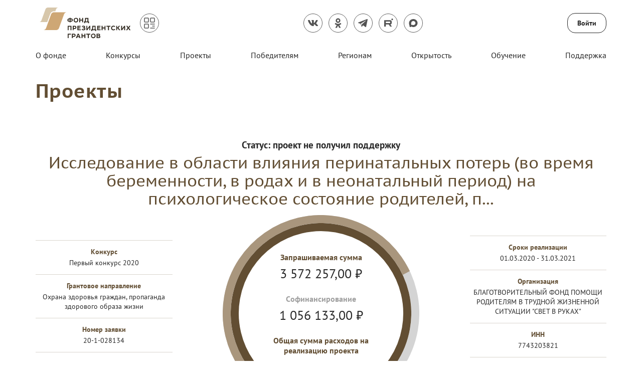

--- FILE ---
content_type: text/html; charset=utf-8
request_url: https://xn--80afcdbalict6afooklqi5o.xn--p1ai/public/application/item?id=CC06C671-DF36-44B8-9E59-FFC286CFDA26
body_size: 37358
content:



<!DOCTYPE html>
<html>
<head>
    <meta charset="utf-8" />
    <meta name="viewport" content="width=device-width, initial-scale=1.0" />

        <link rel="shortcut icon" type="image/x-icon" href="/public/api/v1/file/get-image?fileName=5db1f11f-a728-40ed-be45-6a23e49069fb.ico" />   
        <link rel="mask-icon" href="/public/static/images/favicon/safari-pinned-tab.svg" color="#5bbad5">        
        <link rel="shortcut icon" type="image/x-icon" href="/public/api/v1/file/get-image?fileName=5db1f11f-a728-40ed-be45-6a23e49069fb.ico" />  
        <link rel="icon" sizes="16x16" type="image/png" href="/public/static/images/favicon/fpg-fav-16x16.png"> 
        <link rel="icon" sizes="32x32" type="image/png" href="/public/static/images/favicon/fpg-fav-32x32.png"> 
        <link rel="apple-touch-icon" sizes="57x57" href="/public/static/images/favicon/fpg-fav-57x57.png">
        <link rel="apple-touch-icon" sizes="60x60" href="/public/static/images/favicon/fpg-fav-60x60.png">
        <link rel="apple-touch-icon" sizes="72x72" href="/public/static/images/favicon/fpg-fav-72x72.png">
        <link rel="apple-touch-icon" sizes="76x76" href="/public/static/images/favicon/fpg-fav-76x76.png">
        <link rel="apple-touch-icon" sizes="114x114" href="/public/static/images/favicon/fpg-fav-114x114.png">
        <link rel="apple-touch-icon" sizes="120x120" href="/public/static/images/favicon/fpg-fav-120x120.png">
        <link rel="apple-touch-icon" sizes="144x144" href="/public/static/images/favicon/fpg-fav-144x144.png">
        <link rel="apple-touch-icon" sizes="152x152" href="/public/static/images/favicon/fpg-fav-152x152.png">
        <link rel="apple-touch-icon" sizes="180x180" href="/public/static/images/favicon/fpg-fav-180x180.png">

    <title>&#x41F;&#x440;&#x43E;&#x435;&#x43A;&#x442;&#x44B;</title>

    
        <meta property="og:image" content="http://xn--80afcdbalict6afooklqi5o.xn--p1ai/public/static/img/Fpg/fpg-logo.png" />
        <meta property="og:image:width" content="1200" />
        <meta property="og:image:height" content="630" />
        <meta name="description" content="&#x415;&#x434;&#x438;&#x43D;&#x44B;&#x439; &#x43E;&#x43F;&#x435;&#x440;&#x430;&#x442;&#x43E;&#x440; &#x433;&#x440;&#x430;&#x43D;&#x442;&#x43E;&#x432; &#x41F;&#x440;&#x435;&#x437;&#x438;&#x434;&#x435;&#x43D;&#x442;&#x430; &#x420;&#x43E;&#x441;&#x441;&#x438;&#x439;&#x441;&#x43A;&#x43E;&#x439; &#x424;&#x435;&#x434;&#x435;&#x440;&#x430;&#x446;&#x438;&#x438; &#x43D;&#x430; &#x440;&#x430;&#x437;&#x432;&#x438;&#x442;&#x438;&#x435; &#x433;&#x440;&#x430;&#x436;&#x434;&#x430;&#x43D;&#x441;&#x43A;&#x43E;&#x433;&#x43E; &#x43E;&#x431;&#x449;&#x435;&#x441;&#x442;&#x432;&#x430; &#x441; 3 &#x430;&#x43F;&#x440;&#x435;&#x43B;&#x44F; 2017 &#x433;&#x43E;&#x434;&#x430;." />
        <meta name="keywords" content="&#x444;&#x43E;&#x43D;&#x434;, &#x433;&#x440;&#x430;&#x43D;&#x442;&#x44B;, &#x43F;&#x440;&#x435;&#x437;&#x438;&#x434;&#x435;&#x43D;&#x442;, &#x440;&#x430;&#x437;&#x432;&#x438;&#x442;&#x438;&#x435;, &#x43F;&#x440;&#x43E;&#x435;&#x43A;&#x442;&#x44B;" />

    



    <script src="/public/static/js/lib/jquery.min.js"></script>

    <script src="/public/static/js/lib/jquery.validate.min.js"></script>

    <script src="/public/static/js/lib/jquery.validate.unobtrusive.min.js"></script>

    <script src="/public/static/js/lib/jquery-ui.min.js"></script>

    <script src="/public/static/js/Utils.min.js"></script>

    <script src="/public/static/js/Shared/es5-shims-min.js"></script>

    <script src="/public/static/js/Shared/share.min.js"></script>

    <script src="/public/static/js/Shared/jscolor.js"></script>

    <script src="/public/static/js/Shared/pikaday.js"></script>


    <link rel="stylesheet" type="text/css" href="/public/static/css/styles.min.css" />

<script type="text/template" id="qq-template">
    <div class="qq-uploader-selector qq-uploader qq-gallery" qq-drop-area-text="Перетащите файлы сюда">
        <div class="qq-total-progress-bar-container-selector qq-total-progress-bar-container">
            <div role="progressbar" aria-valuenow="0" aria-valuemin="0" aria-valuemax="100" class="qq-total-progress-bar-selector qq-progress-bar qq-total-progress-bar"></div>
        </div>
        <div class="qq-upload-drop-area-selector qq-upload-drop-area" qq-hide-dropzone>
            <span class="qq-upload-drop-area-text-selector"></span>
        </div>
        <div class="qq-upload-button-selector qq-upload-button">
            <div>Загрузите файл</div>
        </div>
        <span class="qq-drop-processing-selector qq-drop-processing">
            <span>Загружаем файлы...</span>
            <span class="qq-drop-processing-spinner-selector qq-drop-processing-spinner"></span>
        </span>
        <ul class="qq-upload-list-selector qq-upload-list" role="region" aria-live="polite" aria-relevant="additions removals">
            <li>
                <span role="status" class="qq-upload-status-text-selector qq-upload-status-text"></span>
                <div class="qq-progress-bar-container-selector qq-progress-bar-container">
                    <div role="progressbar" aria-valuenow="0" aria-valuemin="0" aria-valuemax="100" class="qq-progress-bar-selector qq-progress-bar"></div>
                </div>
                <span class="qq-upload-spinner-selector qq-upload-spinner"></span>
                <a class="qq-download-link disabled-link" href="">
                    <div class="qq-thumbnail-wrapper">
                        <img class="qq-thumbnail-selector" qq-max-size="120" qq-server-scale>
                    </div>
                </a>
                <button type="button" class="qq-upload-cancel-selector qq-upload-cancel">X</button>
                <button type="button" class="qq-upload-retry-selector qq-upload-retry">
                    <span class="qq-btn qq-retry-icon" aria-label="Retry"></span>
                    Попробовать снова
                </button>
                <div class="qq-file-info">
                    <div class="qq-file-name">
                        <span class="qq-upload-file-selector qq-upload-file"></span>
                        <span class="qq-edit-filename-icon-selector qq-btn qq-edit-filename-icon" aria-label="Редактировать название"></span>
                    </div>
                    <input class="qq-edit-filename-selector qq-edit-filename" tabindex="0" type="text">
                    <span class="qq-upload-size-selector qq-upload-size"></span>
                    <button type="button" class="qq-btn qq-upload-delete-selector qq-upload-delete">
                        <span class="qq-btn qq-delete-icon" aria-label="Удалить"></span>
                    </button>
                    <button type="button" class="qq-btn qq-upload-pause-selector qq-upload-pause">
                        <span class="qq-btn qq-pause-icon" aria-label="Пауза"></span>
                    </button>
                    <button type="button" class="qq-btn qq-upload-continue-selector qq-upload-continue">
                        <span class="qq-btn qq-continue-icon" aria-label="Продолжить"></span>
                    </button>
                </div>
            </li>
        </ul>
        <dialog class="qq-alert-dialog-selector">
            <div class="qq-dialog-message-selector"></div>
            <div class="qq-dialog-buttons">
                <button type="button" class="qq-cancel-button-selector">Закрыть</button>
            </div>
        </dialog>
        <dialog class="qq-confirm-dialog-selector">
            <div class="qq-dialog-message-selector"></div>
            <div class="qq-dialog-buttons">
                <button type="button" class="qq-cancel-button-selector">Нет</button>
                <button type="button" class="qq-ok-button-selector">Да</button>
            </div>
        </dialog>
        <dialog class="qq-prompt-dialog-selector">
            <div class="qq-dialog-message-selector"></div>
            <input type="text">
            <div class="qq-dialog-buttons">
                <button type="button" class="qq-cancel-button-selector">Отмена</button>
                <button type="button" class="qq-ok-button-selector">Ок</button>
            </div>
        </dialog>
    </div>
</script>

    
        <!-- Yandex.Metrika counter -->
<script type="text/javascript" >
    (function(m,e,t,r,i,k,a){m[i]=m[i]||function(){(m[i].a=m[i].a||[]).push(arguments)};
            m[i].l=1*new Date();k=e.createElement(t),a=e.getElementsByTagName(t)[0],k.async=1,k.src=r,a.parentNode.insertBefore(k,a)})
        (window, document, "script", "https://mc.yandex.ru/metrika/tag.js", "ym");

    ym(83418994, "init", {
        clickmap:true,
        trackLinks:true,
        accurateTrackBounce:true
    });
</script>
<noscript><div><img src="https://mc.yandex.ru/watch/83418994" style="position:absolute; left:-9999px;" alt="" /></div></noscript>
<!-- /Yandex.Metrika counter -->
    

    

    
        <script src="/public/static/angular-admin/main.js" type="module"></script>
        <script src="/public/static/angular-admin/polyfills.js" type="module"></script>
        <script src="/public/static/angular-admin/runtime.js" type="module"></script>
    

    <link rel="stylesheet" type="text/css" href="/public/static/angular-admin/styles.css" />

</head>
<body class="page-wrapper mvc-service default-theme PtSans  pgrants">
    <div class="page-main">
        <div class="logo-svg-container">
            <svg style="position: absolute" width="0" height="0">
  <svg id="FPG_logo_white" width="100%" height="100%" viewBox="0 0 197 65" xmlns="http://www.w3.org/2000/svg">
    <style xmlns="">.abst0{fill:#cb9c56}.abst1{fill:#dfca9c}.abst2{fill:#fff}</style>
    <path class="abst0" d="M59.3 10H31.9c-2.8 0-5.3 1.7-6.2 4.4L15 43.5c-1 2.6-3.4 4.3-6.2 4.3h27.4c2.8 0 5.3-1.7 6.2-4.4L53 14.2c1.1-2.5 3.5-4.2 6.3-4.2z" xmlns=""></path>
    <path class="abst1" d="M23.7 13.6c1.2-3.4 4.5-5.7 8.2-5.7h2.7l1.6-4.3C37 1.4 39 0 41.2 0H18.7c-2.3 0-4.3 1.4-5.1 3.6L5.1 27.4C4.3 29.5 2.3 31 0 31h17.4l6.3-17.4z" xmlns=""></path>
    <path class="abst2" d="M66.9 23.1h.8c.6 0 1.1.1 1.5.2.5.2.9.4 1.2.7.3.3.6.7.8 1.1.2.4.3.9.3 1.5s-.1 1.1-.3 1.5c-.2.4-.5.8-.8 1.1-.3.3-.8.5-1.2.7-.5.2-1 .2-1.5.2h-.8v1.2h-2.1v-1.2H64c-.6 0-1.1-.1-1.5-.2-.5-.2-.9-.4-1.2-.7-.3-.3-.6-.7-.8-1.1-.2-.4-.3-.9-.3-1.5s.1-1.1.3-1.5c.2-.4.5-.8.8-1.1.3-.3.8-.5 1.2-.7.5-.2.9-.2 1.5-.2h.8v-1.2h2.1v1.2zm-2.8 1.8c-.6 0-1 .2-1.3.5-.3.3-.5.7-.5 1.3 0 .5.2 1 .5 1.3.3.3.8.4 1.3.4h.8v-3.5h-.8zm3.5 3.5c.6 0 1-.2 1.3-.5.3-.3.5-.7.5-1.3 0-.5-.2-1-.5-1.3-.3-.3-.8-.4-1.3-.4h-.8v3.5h.8zM80.2 22.2c.6.2 1.1.6 1.6 1 .4.4.8.9 1 1.5.2.6.4 1.2.4 1.9s-.1 1.3-.4 1.9c-.2.6-.6 1.1-1 1.5-.4.4-1 .8-1.6 1-.6.3-1.3.4-2 .4s-1.4-.1-2-.4c-.6-.2-1.1-.6-1.6-1-.4-.4-.8-1-1-1.5-.2-.6-.4-1.2-.4-1.9s.1-1.3.4-1.9c.2-.6.6-1.1 1-1.5.4-.4 1-.8 1.6-1 .6-.3 1.3-.4 2-.4s1.4.2 2 .4zM77 23.9c-.4.2-.7.4-.9.6l-.6.9c-.1.4-.2.8-.2 1.2 0 .4.1.8.2 1.2.1.4.3.7.6 1 .3.3.6.5.9.6.4.2.8.2 1.2.2.5 0 .9-.1 1.2-.2.4-.2.7-.4.9-.6.2-.3.4-.6.6-1 .1-.4.2-.7.2-1.2 0-.4-.1-.8-.2-1.2-.1-.4-.3-.7-.6-1-.2-.3-.5-.5-.9-.6-.4-.1-.8-.2-1.2-.2l-1.2.3zM87.4 25.7h4.1V22h2.1v9.3h-2.1v-3.7h-4.1v3.7h-2.1V22h2.1v3.7zM104.7 29.5h1.4v.6l-.2 3.3H104l-.1-1.9h-6.3l-.1 1.9h-1.9l-.1-3.2v-.6h.4c.2 0 .4-.1.6-.2.2-.1.4-.4.5-.7.3-.6.4-1.3.5-2.2.1-.9.2-1.9.2-2.9V22h7v7.5zm-5.2-2.2c-.2.9-.4 1.7-.6 2.2h3.8v-5.6h-2.9c-.1 1.3-.2 2.4-.3 3.4zM68.8 48.1h-2.1v-7.4h-4v7.4h-2.1v-9.3h8.2v9.3zM77.1 39c.5.2.8.4 1.2.7.3.3.6.6.8 1.1.2.4.3.9.3 1.4 0 .5-.1 1-.3 1.4s-.5.8-.8 1.1c-.3.3-.8.5-1.2.7-.5.2-1 .2-1.5.2h-1.9v2.5h-2.1v-9.3h4.1c.4 0 .9 0 1.4.2zm-1.7 4.7c.6 0 1-.1 1.3-.4.3-.3.5-.7.5-1.1 0-.5-.1-.8-.4-1.1-.3-.3-.7-.4-1.3-.4h-2v3.1h1.9zM88.2 40.6h-4.9v1.8h4.4v1.8h-4.4v2h5.2v1.9h-7.2v-9.3h7v1.8zM95.5 42.2c.2-.2.3-.4.3-.7 0-.4-.1-.6-.4-.8-.2-.2-.6-.3-1.2-.3-.9 0-1.7.3-2.5.9l-1.1-1.4c.5-.4 1.1-.8 1.7-1 .6-.2 1.3-.3 2-.3.6 0 1.1.1 1.5.2.4.1.8.3 1.1.5.3.2.5.5.7.8.2.3.2.7.2 1.1 0 .4-.1.8-.2 1.1-.2.3-.4.6-.7.8v.1c.4.1.8.4 1 .8.3.4.4.8.4 1.3 0 .4-.1.8-.3 1.2-.2.4-.4.7-.8 1-.3.3-.8.5-1.3.6-.5.2-1.1.2-1.8.2-.4 0-.8 0-1.2-.1-.4-.1-.7-.1-1-.2-.3-.1-.6-.3-.9-.4l-.9-.6 1.1-1.5c.5.4 1 .6 1.4.8.5.2 1 .2 1.6.2.6 0 1.1-.1 1.4-.3.3-.2.5-.5.5-.9 0-.7-.4-1-1.3-1h-2.4v-1.8h2.1c.5-.1.8-.2 1-.3zM102.4 45l4.5-6.2h1.8v9.3h-2.1v-5.9l-4.3 5.9h-2v-9.3h2.1V45zM119.9 46.2h1.4v.6l-.2 3.3h-1.9l-.1-2h-6.3l-.1 2h-1.9l-.1-3.2v-.6h.4c.2 0 .4-.1.6-.2.2-.1.4-.4.5-.7.3-.6.4-1.3.5-2.2.1-.9.2-1.9.2-2.9v-1.5h7v7.4zm-5.2-2.2c-.2.9-.4 1.7-.6 2.2h3.8v-5.6H115c-.1 1.3-.1 2.5-.3 3.4zM130.2 40.6h-4.9v1.8h4.4v1.8h-4.4v2h5.2v1.9h-7.2v-9.3h7v1.8zM134.8 42.4h4.1v-3.6h2.1v9.3h-2.1v-3.7h-4.1v3.7h-2.1v-9.3h2.1v3.6zM151.4 40.6h-3.2V48h-2.1v-7.4h-3.2v-1.9h8.5v1.9zM159.2 40.7c-.4-.2-.9-.2-1.4-.2-.5 0-.9.1-1.2.2-.4.1-.7.3-.9.6-.3.3-.5.6-.6.9-.1.4-.2.8-.2 1.2 0 .4.1.9.2 1.2.1.4.3.7.6.9.3.3.6.5.9.6.4.1.8.2 1.2.2.5 0 1-.1 1.5-.3.5-.2.9-.4 1.2-.8l1.2 1.5c-1.1 1-2.4 1.5-4 1.5-.7 0-1.4-.1-2-.3-.6-.2-1.1-.6-1.6-1-.4-.4-.8-.9-1-1.5-.2-.6-.4-1.3-.4-2s.1-1.3.4-1.9c.2-.6.6-1.1 1-1.6.4-.4 1-.8 1.6-1.1.6-.3 1.3-.4 2.1-.4.7 0 1.4.1 2 .3.6.2 1.1.5 1.6 1l-1.2 1.5c-.2-.1-.6-.4-1-.5zM165.7 42.3l1-.1 2.6-3.4h2.6l-3.5 4.4 3.8 5h-2.7l-2.8-4h-1v4h-2.1v-9.3h2.1v3.4zM176.2 45l4.5-6.2h1.8v9.3h-2.1v-5.9l-4.3 5.9h-2v-9.3h2.1V45zM189.2 42.1h.1l1.9-3.3h2.6l-3 4.6 3.3 4.7h-2.7l-2.1-3.6h-.1l-2.1 3.6h-2.7l3.3-4.8-3-4.5h2.6l1.9 3.3zM67.7 57.4h-5v7.4h-2.1v-9.3h7.1v1.9zM75.3 55.7c.5.2.8.4 1.2.7.3.3.6.6.8 1.1.2.4.3.9.3 1.4 0 .5-.1 1-.3 1.4-.2.4-.5.8-.8 1.1-.3.3-.8.5-1.2.7-.5.2-1 .2-1.5.2h-1.9v2.5h-2.1v-9.3H74c.3 0 .8.1 1.3.2zm-1.7 4.7c.6 0 1-.1 1.3-.4.3-.3.5-.7.5-1.1 0-.5-.1-.8-.4-1.1-.3-.3-.7-.4-1.3-.4h-2v3.1h1.9zM88.1 64.8h-2.3l-.7-1.8h-4l-.7 1.9h-2.3l3.8-9.3h2.3l3.9 9.2zm-3.7-3.7l-1.2-3.6H83l-1.3 3.6h2.7zM92.1 59.1h4.1v-3.6h2.1v9.3h-2.1v-3.7h-4.1v3.7H90v-9.3h2.1v3.6zM108.7 57.4h-3.2v7.4h-2.1v-7.4h-3.2v-1.9h8.5v1.9zM117 55.6c.6.2 1.1.6 1.6 1 .4.4.8.9 1 1.5.2.6.4 1.2.4 1.9s-.1 1.3-.4 1.9c-.2.6-.6 1.1-1 1.5-.4.4-1 .8-1.6 1-.6.3-1.3.4-2 .4s-1.4-.1-2-.4c-.6-.2-1.1-.6-1.6-1-.4-.4-.8-1-1-1.5-.2-.6-.4-1.2-.4-1.9s.1-1.3.4-1.9c.2-.6.6-1.1 1-1.5.4-.4 1-.8 1.6-1 .6-.3 1.3-.4 2-.4.7.1 1.4.2 2 .4zm-3.2 1.8c-.4.2-.7.4-.9.6l-.6.9c-.1.4-.2.8-.2 1.2 0 .4.1.8.2 1.2.1.4.3.7.6 1 .3.3.6.5.9.6.4.2.8.2 1.2.2.5 0 .9-.1 1.2-.2.4-.2.7-.4.9-.6.2-.3.4-.6.6-1 .1-.4.2-.7.2-1.2 0-.4-.1-.8-.2-1.2-.1-.4-.3-.7-.6-1-.2-.3-.5-.5-.9-.6-.4-.1-.8-.2-1.2-.2-.4 0-.8.1-1.2.3zM128.6 56.2c.6.5.8 1.1.8 1.9 0 .4-.1.7-.2 1-.2.3-.4.5-.7.7v.1c.5.1.8.4 1.1.8.3.4.4.8.4 1.3 0 .4-.1.7-.2 1.1-.1.3-.3.6-.6.9-.3.2-.6.4-1.1.6-.4.1-1 .2-1.5.2h-4.5v-9.3h4.1c1 0 1.8.2 2.4.7zm-2.3 3c.4 0 .6-.1.8-.3.2-.2.3-.4.3-.7 0-.6-.4-.9-1.2-.9h-2.1v1.9h2.2zm.3 3.8c.9 0 1.4-.4 1.4-1.1 0-.4-.1-.6-.4-.8-.2-.2-.6-.3-1-.3h-2.5V63h2.5z" xmlns=""></path>http://www.w3.org/1999/xlink</svg>
  <svg id="VSE_logo_footer" width="100%" height="100%" viewBox="0 0 200 76" fill="none" xmlns="http://www.w3.org/2000/svg">
    <path d="M77.0992 25.4763C77.8305 25.7832 78.44 26.1515 78.9276 26.6425C79.4761 27.1335 79.8418 27.7472 80.0856 28.4223C80.3904 29.0975 80.5123 29.834 80.5123 30.6318C80.5123 31.4297 80.3904 32.1048 80.0856 32.78C79.7809 33.4551 79.4152 34.0688 78.9276 34.5598C78.44 35.0508 77.8305 35.4804 77.0992 35.7259C76.3678 36.0328 75.6364 36.1556 74.7222 36.1556C73.8689 36.1556 73.0766 36.0328 72.4062 35.7259C71.7357 35.4191 71.0653 35.0508 70.5777 34.5598C70.0292 34.0688 69.6635 33.4551 69.3588 32.78C69.054 32.1048 68.9321 31.3683 68.9321 30.5705C68.9321 29.7726 69.054 29.0975 69.3588 28.361C69.6635 27.6245 70.0292 27.0721 70.5777 26.5811C71.0653 26.0901 71.6748 25.6605 72.4062 25.415C73.0766 25.1081 73.8689 24.9854 74.7222 24.9854C75.6364 25.1081 76.3678 25.2309 77.0992 25.4763ZM73.3204 27.5017C72.8938 27.6858 72.589 27.9313 72.2843 28.2382C71.9795 28.5451 71.7357 28.9133 71.6138 29.343C71.4919 29.7726 71.3701 30.2022 71.3701 30.6932C71.3701 31.1842 71.431 31.6138 71.6138 32.0435C71.7357 32.4731 71.9795 32.8413 72.2843 33.1482C72.589 33.4551 72.9547 33.7006 73.3204 33.8847C73.747 34.0688 74.1737 34.1302 74.7222 34.1302C75.2707 34.1302 75.6974 34.0074 76.124 33.8847C76.5506 33.7006 76.9163 33.4551 77.2211 33.1482C77.5258 32.8413 77.7087 32.4731 77.8915 32.0435C78.0134 31.6138 78.0743 31.1842 78.0743 30.6932C78.0743 30.2022 78.0134 29.7726 77.8305 29.343C77.7087 28.9133 77.4649 28.5451 77.1601 28.2382C76.8554 27.9313 76.5506 27.6858 76.124 27.5017C75.6974 27.3176 75.2098 27.2562 74.7222 27.2562C74.2346 27.2562 73.747 27.3176 73.3204 27.5017Z" fill="#3C3C3B" xmlns="" />
    <path d="M85.0224 33.9458H89.4107V25.3534H91.8486V33.9458H93.3113V34.6823L93.1285 38.3648H90.9344L90.8125 36.094H82.5845V25.292H85.0224V33.9458Z" fill="#3C3C3B" xmlns="" />
    <path d="M103.307 27.5015H97.5776V29.5269H102.697V31.6136H97.5776V33.9458H103.55V36.094H95.1396V25.292H103.246V27.5015H103.307Z" fill="#3C3C3B" xmlns="" />
    <path d="M108.183 29.5269H112.937V25.292H115.374V36.094H112.937V31.7363H108.183V36.094H105.745V25.292H108.183V29.5269Z" fill="#3C3C3B" xmlns="" />
    <path d="M120.312 29.4041L121.47 29.2814L124.517 25.292H127.503L123.481 30.3247L127.93 36.094H124.822L121.531 31.4908H120.312V36.094H117.935V25.292H120.312V29.4041Z" fill="#3C3C3B" xmlns="" />
    <path d="M140.79 36.094H138.108L137.255 33.9458H132.623L131.831 36.094H129.21L133.659 25.292H136.341L140.79 36.094ZM136.524 31.8591L135.061 27.747H134.878L133.415 31.8591H136.524Z" fill="#3C3C3B" xmlns="" />
    <path d="M76.0629 44.9319C76.6114 45.116 77.038 45.3615 77.4647 45.7297C77.8304 46.098 78.1351 46.4662 78.3179 46.9572C78.5008 47.4482 78.6227 48.0006 78.6227 48.553C78.6227 49.1667 78.5008 49.7191 78.257 50.2101C78.0132 50.7011 77.7085 51.1307 77.2818 51.4376C76.9161 51.8059 76.4285 52.0513 75.88 52.2355C75.3315 52.4196 74.722 52.481 74.1125 52.481H71.9184V55.427H69.4805V44.625H74.2954C74.9658 44.625 75.5753 44.7477 76.0629 44.9319ZM74.1125 50.3329C74.783 50.3329 75.2705 50.1487 75.6362 49.8419C76.0019 49.535 76.1848 49.1054 76.1848 48.553C76.1848 48.0006 76.0019 47.571 75.6972 47.2641C75.3315 46.9572 74.8439 46.7731 74.2344 46.7731H71.9184V50.3329H74.1125Z" fill="#3C3C3B" xmlns="" />
    <path d="M88.8013 46.8345H83.0722V48.8599H88.1918V50.9466H83.0722V53.2788H89.0451V55.427H80.6343V44.625H88.7404V46.8345H88.8013Z" fill="#3C3C3B" xmlns="" />
    <path d="M96.6025 48.5535C96.7854 48.3694 96.9073 48.1239 96.9073 47.817C96.9073 47.3874 96.7854 47.0805 96.4806 46.8964C96.1759 46.6509 95.7493 46.5895 95.0788 46.5895C94.0427 46.5895 93.1285 46.9578 92.2143 47.6329L90.9344 45.9758C91.5438 45.4848 92.1533 45.0552 92.8847 44.8097C93.5551 44.5642 94.3475 44.4414 95.2007 44.4414C95.8712 44.4414 96.4197 44.5028 96.9073 44.6869C97.3949 44.871 97.8215 45.0552 98.1872 45.3007C98.5529 45.5462 98.7967 45.9144 99.0405 46.2213C99.2233 46.5895 99.3452 47.0191 99.3452 47.4488C99.3452 47.9398 99.2233 48.308 99.0405 48.6763C98.8576 49.0445 98.5529 49.3514 98.1872 49.5355V49.7196C98.7357 49.9038 99.1014 50.2106 99.4062 50.5789C99.7109 51.0085 99.8328 51.4995 99.8328 52.1133C99.8328 52.6043 99.7109 53.0953 99.528 53.5249C99.3452 53.9545 99.0405 54.3227 98.6748 54.6296C98.2481 54.9365 97.7606 55.182 97.212 55.3661C96.6025 55.5502 95.9321 55.6116 95.1398 55.6116C94.6522 55.6116 94.2256 55.5502 93.7989 55.4889C93.3723 55.4275 92.9456 55.3661 92.58 55.2434C92.2143 55.1206 91.8486 54.9365 91.4829 54.7524C91.1172 54.5682 90.8125 54.3227 90.4468 54.0159L91.7267 52.236C92.2752 52.6656 92.8238 52.9725 93.3723 53.1566C93.9208 53.3408 94.5303 53.4021 95.2617 53.4021C95.9931 53.4021 96.4806 53.2794 96.8463 53.0339C97.212 52.7884 97.3949 52.4201 97.3949 51.9905C97.3949 51.254 96.9073 50.8858 95.9321 50.8858H93.2504V48.799H95.7493C96.115 48.8604 96.4197 48.7376 96.6025 48.5535Z" fill="#3C3C3B" xmlns="" />
    <path d="M106.476 50.026H106.659L108.914 44.625H111.596L107.33 53.5243C106.964 54.2608 106.598 54.7518 106.172 55.1201C105.745 55.4883 105.196 55.6111 104.587 55.6111C103.856 55.6111 103.185 55.4883 102.637 55.2428L103.185 53.2175C103.307 53.2788 103.49 53.3402 103.673 53.3402C103.856 53.4016 103.977 53.4016 104.16 53.4016C104.709 53.4016 105.075 53.2175 105.196 52.7879L105.318 52.481L100.869 44.625H103.795L106.476 50.026Z" fill="#3C3C3B" xmlns="" />
    <path d="M122.506 55.4271H120.068V46.8346H116.776C116.776 47.7553 116.776 48.6145 116.715 49.4124C116.715 50.2103 116.655 50.8854 116.594 51.5605C116.472 52.2356 116.411 52.788 116.228 53.279C116.045 53.77 115.862 54.1996 115.557 54.5679C115.253 54.9361 114.948 55.1816 114.521 55.3657C114.095 55.5499 113.607 55.6112 113.059 55.6112C112.693 55.6112 112.388 55.5499 112.144 55.5499C111.901 55.4885 111.596 55.4271 111.352 55.3044L111.901 53.2176C112.022 53.279 112.144 53.3404 112.327 53.3404C112.449 53.3404 112.632 53.4017 112.693 53.4017C112.876 53.4017 113.12 53.3404 113.241 53.279C113.363 53.2176 113.546 53.0949 113.668 52.8494C113.79 52.6039 113.973 52.297 114.034 51.9901C114.095 51.6219 114.156 51.2536 114.217 50.7626C114.278 50.2716 114.278 49.7193 114.278 49.0441C114.278 48.369 114.278 47.6325 114.278 46.7119V44.6865H122.506V55.4271Z" fill="#3C3C3B" xmlns="" />
    <path d="M127.442 48.0006H129.636C130.246 48.0006 130.855 48.062 131.404 48.2461C131.952 48.4302 132.379 48.6757 132.745 48.9826C133.11 49.2895 133.415 49.7191 133.598 50.1487C133.781 50.5784 133.903 51.1307 133.903 51.7445C133.903 52.2969 133.781 52.7878 133.598 53.2788C133.415 53.7085 133.11 54.1381 132.745 54.445C132.379 54.8132 131.952 54.9973 131.404 55.2428C130.855 55.427 130.307 55.4883 129.697 55.4883H125.004V44.625H127.442V48.0006ZM129.576 53.2788C130.855 53.2788 131.526 52.7265 131.526 51.6831C131.526 51.1307 131.343 50.7625 131.038 50.517C130.673 50.2715 130.246 50.0874 129.576 50.0874H127.442V53.2788H129.576Z" fill="#3C3C3B" xmlns="" />
    <path d="M143.654 46.8345H139.937V55.427H137.499V46.8345H133.781V44.625H143.593V46.8345H143.654Z" fill="#3C3C3B" xmlns="" />
    <path d="M155.295 55.427H152.614L151.76 53.2788H147.128L146.336 55.427H143.715L148.165 44.625H150.846L155.295 55.427ZM151.029 51.1921L149.566 47.08H149.383L147.921 51.1921H151.029Z" fill="#3C3C3B" xmlns="" />
    <path d="M165.169 46.8345H161.451V55.427H159.013V46.8345H155.295V44.625H165.169V46.8345Z" fill="#3C3C3B" xmlns="" />
    <path d="M174.251 44.8709C174.982 45.1778 175.591 45.546 176.079 46.037C176.628 46.528 176.993 47.1417 177.237 47.8169C177.542 48.492 177.664 49.2285 177.664 50.0264C177.664 50.8242 177.542 51.4994 177.237 52.1745C176.932 52.8496 176.567 53.4634 176.079 53.9544C175.591 54.4453 174.982 54.875 174.251 55.1205C173.519 55.4273 172.788 55.5501 171.874 55.5501C171.02 55.5501 170.228 55.4273 169.558 55.1205C168.887 54.8136 168.217 54.4453 167.729 53.9544C167.181 53.4634 166.815 52.8496 166.51 52.1745C166.205 51.4994 166.083 50.7629 166.083 49.965C166.083 49.1671 166.205 48.492 166.51 47.7555C166.815 47.019 167.181 46.4666 167.729 45.9756C168.217 45.4846 168.826 45.055 169.558 44.8095C170.228 44.5026 171.02 44.3799 171.874 44.3799C172.727 44.4413 173.519 44.564 174.251 44.8709ZM170.472 46.8349C170.045 47.019 169.74 47.2645 169.436 47.5714C169.131 47.8782 168.887 48.2465 168.765 48.6761C168.643 49.1057 168.521 49.5354 168.521 50.0264C168.521 50.5174 168.582 50.947 168.765 51.3766C168.887 51.8062 169.131 52.1745 169.436 52.4814C169.74 52.7882 170.106 53.0337 170.472 53.2179C170.898 53.402 171.325 53.4634 171.874 53.4634C172.422 53.4634 172.849 53.3406 173.275 53.2179C173.702 53.0337 174.068 52.7882 174.372 52.4814C174.677 52.1745 174.86 51.8062 175.043 51.3766C175.165 50.947 175.226 50.5174 175.226 50.0264C175.226 49.5354 175.165 49.1057 174.982 48.6761C174.86 48.2465 174.616 47.8782 174.311 47.5714C174.007 47.2645 173.702 47.019 173.275 46.8349C172.849 46.6508 172.361 46.5894 171.874 46.5894C171.386 46.5894 170.898 46.6508 170.472 46.8349Z" fill="#3C3C3B" xmlns="" />
    <path d="M187.293 45.4229C187.964 45.9752 188.269 46.6504 188.269 47.571C188.269 48.0006 188.147 48.4302 187.964 48.7985C187.781 49.1667 187.537 49.4122 187.171 49.5964V49.7191C187.72 49.9032 188.147 50.2101 188.451 50.6397C188.756 51.0694 188.939 51.5604 188.939 52.1741C188.939 52.6037 188.878 53.0333 188.695 53.4016C188.512 53.7698 188.269 54.1381 187.964 54.445C187.659 54.7518 187.232 54.936 186.745 55.1201C186.257 55.3042 185.648 55.3656 184.916 55.3656H179.675V44.625H184.49C185.709 44.625 186.623 44.9319 187.293 45.4229ZM184.612 48.9212C185.038 48.9212 185.343 48.7985 185.587 48.6144C185.831 48.4302 185.952 48.1234 185.952 47.8165C185.952 47.08 185.465 46.7117 184.551 46.7117H182.174V48.9212H184.612ZM184.977 53.4016C186.074 53.4016 186.562 52.972 186.562 52.1127C186.562 51.6831 186.44 51.3762 186.135 51.1921C185.831 50.9466 185.465 50.8852 184.916 50.8852H182.052V53.4016H184.977Z" fill="#3C3C3B" xmlns="" />
    <path d="M78.9884 74.76H76.5504V66.2289H71.9184V74.76H69.4805V63.958H78.9884V74.76Z" fill="#3C3C3B" xmlns="" />
    <path d="M88.1307 64.2649C88.6793 64.449 89.1059 64.6945 89.5325 65.0628C89.8982 65.431 90.203 65.7993 90.3858 66.2903C90.5687 66.7813 90.6906 67.3336 90.6906 67.886C90.6906 68.4997 90.5687 69.0521 90.3249 69.5431C90.0811 70.0341 89.7763 70.4637 89.3497 70.7706C88.984 71.1389 88.4964 71.3844 87.9479 71.5685C87.3994 71.7526 86.7899 71.814 86.1804 71.814H83.9863V74.76H81.5483V63.958H86.3632C87.0337 64.0194 87.5822 64.0808 88.1307 64.2649ZM86.1804 69.6659C86.8508 69.6659 87.3384 69.4817 87.7041 69.1749C88.0698 68.868 88.2526 68.4384 88.2526 67.886C88.2526 67.3336 88.0698 66.904 87.765 66.5971C87.3994 66.2903 86.9118 66.1061 86.3023 66.1061H83.9863V69.6659H86.1804Z" fill="#3C3C3B" xmlns="" />
    <path d="M100.381 64.2039C101.113 64.5108 101.722 64.879 102.21 65.37C102.758 65.861 103.124 66.4748 103.368 67.1499C103.673 67.825 103.794 68.5615 103.794 69.3594C103.794 70.1572 103.673 70.8324 103.368 71.5075C103.063 72.1826 102.697 72.7964 102.21 73.2874C101.722 73.7784 101.113 74.208 100.381 74.4535C99.65 74.7604 98.9186 74.8831 98.0044 74.8831C97.1511 74.8831 96.3588 74.7604 95.6884 74.4535C95.018 74.1466 94.3475 73.7784 93.86 73.2874C93.3114 72.7964 92.9457 72.1826 92.641 71.5075C92.3362 70.8324 92.2144 70.0959 92.2144 69.298C92.2144 68.5001 92.3362 67.825 92.641 67.0885C92.9457 66.352 93.3114 65.7996 93.86 65.3086C94.3475 64.8176 94.957 64.388 95.6884 64.1425C96.3588 63.8356 97.1511 63.7129 98.0044 63.7129C98.8577 63.7743 99.65 63.897 100.381 64.2039ZM96.6026 66.1679C96.176 66.352 95.8712 66.5975 95.5665 66.9044C95.2618 67.2113 95.018 67.5795 94.8961 68.0091C94.7742 68.4388 94.6523 68.8684 94.6523 69.3594C94.6523 69.8504 94.7132 70.28 94.8961 70.7096C95.018 71.1392 95.2618 71.5075 95.5665 71.8144C95.8712 72.1212 96.2369 72.3667 96.6026 72.5509C97.0293 72.735 97.4559 72.7964 98.0044 72.7964C98.553 72.7964 98.9796 72.6736 99.4062 72.5509C99.8329 72.3667 100.199 72.1212 100.503 71.8144C100.808 71.5075 100.991 71.1392 101.174 70.7096C101.296 70.28 101.357 69.8504 101.357 69.3594C101.357 68.8684 101.296 68.4388 101.113 68.0091C100.991 67.5795 100.747 67.2113 100.442 66.9044C100.138 66.5975 99.8329 66.352 99.4062 66.1679C98.9796 65.9838 98.492 65.9224 98.0044 65.9224C97.4559 65.9224 97.0293 66.0451 96.6026 66.1679Z" fill="#3C3C3B" xmlns="" />
    <path d="M113.912 66.1675H108.183V68.1929H113.302V70.2796H108.183V72.6119H114.155V74.76H105.745V63.958H113.851V66.1675H113.912Z" fill="#3C3C3B" xmlns="" />
    <path d="M118.727 68.0701L119.885 67.9474L122.932 63.958H125.918L121.896 68.9907L126.345 74.76H123.237L119.946 70.1569H118.727V74.76H116.35V63.958H118.727V68.0701Z" fill="#3C3C3B" xmlns="" />
    <path d="M137.072 66.1675H133.354V74.76H130.916V66.1675H127.198V63.958H137.011V66.1675H137.072Z" fill="#3C3C3B" xmlns="" />
    <path d="M146.153 64.2039C146.885 64.5108 147.494 64.879 147.982 65.37C148.53 65.861 148.896 66.4748 149.14 67.1499C149.445 67.825 149.566 68.5615 149.566 69.3594C149.566 70.1572 149.445 70.8324 149.14 71.5075C148.835 72.1826 148.469 72.7964 147.982 73.2874C147.494 73.7784 146.885 74.208 146.153 74.4535C145.422 74.7604 144.691 74.8831 143.776 74.8831C142.923 74.8831 142.131 74.7604 141.46 74.4535C140.79 74.1466 140.12 73.7784 139.632 73.2874C139.083 72.7964 138.718 72.1826 138.413 71.5075C138.108 70.8324 137.986 70.0959 137.986 69.298C137.986 68.5001 138.108 67.825 138.413 67.0885C138.718 66.352 139.083 65.7996 139.632 65.3086C140.12 64.8176 140.729 64.388 141.46 64.1425C142.131 63.8356 142.923 63.7129 143.776 63.7129C144.691 63.7743 145.483 63.897 146.153 64.2039ZM142.436 66.1679C142.009 66.352 141.704 66.5975 141.399 66.9044C141.095 67.2113 140.851 67.5795 140.729 68.0091C140.607 68.4388 140.485 68.8684 140.485 69.3594C140.485 69.8504 140.546 70.28 140.729 70.7096C140.851 71.1392 141.095 71.5075 141.399 71.8144C141.704 72.1212 142.07 72.3667 142.436 72.5509C142.862 72.735 143.289 72.7964 143.837 72.7964C144.386 72.7964 144.813 72.6736 145.239 72.5509C145.666 72.3667 146.031 72.1212 146.336 71.8144C146.641 71.5075 146.824 71.1392 147.007 70.7096C147.129 70.28 147.189 69.8504 147.189 69.3594C147.189 68.8684 147.129 68.4388 146.946 68.0091C146.824 67.5795 146.58 67.2113 146.275 66.9044C145.971 66.5975 145.666 66.352 145.239 66.1679C144.813 65.9838 144.325 65.9224 143.837 65.9224C143.289 65.9224 142.801 66.0451 142.436 66.1679Z" fill="#3C3C3B" xmlns="" />
    <path d="M159.196 64.7567C159.867 65.3091 160.171 65.9842 160.171 66.9048C160.171 67.3344 160.049 67.7641 159.867 68.1323C159.684 68.5006 159.44 68.7461 159.074 68.9302V69.0529C159.623 69.2371 160.049 69.5439 160.354 69.9736C160.659 70.4032 160.842 70.8942 160.842 71.5079C160.842 71.9376 160.781 72.3672 160.598 72.7354C160.415 73.1037 160.171 73.4719 159.867 73.7788C159.562 74.0857 159.135 74.2698 158.648 74.4539C158.16 74.6381 157.551 74.6994 156.819 74.6994H151.578V63.8975H156.393C157.672 64.0202 158.587 64.2657 159.196 64.7567ZM156.514 68.2551C156.941 68.2551 157.246 68.1323 157.49 67.9482C157.733 67.7641 157.855 67.4572 157.855 67.1503C157.855 66.4138 157.368 66.0456 156.453 66.0456H154.077V68.2551H156.514ZM156.941 72.7354C158.038 72.7354 158.526 72.3058 158.526 71.4466C158.526 71.0169 158.404 70.7101 158.099 70.5259C157.794 70.2804 157.429 70.2191 156.88 70.2191H154.016V72.7354H156.941Z" fill="#3C3C3B" xmlns="" />
    <path d="M67.8964 11.4824H62.5939H56.0724H36.5081C33.3388 11.4824 30.4742 13.5078 29.3772 16.5152L17.1876 50.2099C16.0905 53.2173 13.2259 55.2427 10.0566 55.2427H15.3591H20.9663H41.5058C44.6751 55.2427 47.5397 53.2173 48.6368 50.2099L60.8264 16.5152C61.9235 13.5078 64.7271 11.4824 67.8964 11.4824Z" fill="#D5AE75" xmlns="" />
    <path d="M27.1219 15.7178C28.5237 11.7898 32.3025 9.1507 36.447 9.1507H39.6163L41.4447 4.11797C42.3589 1.66298 44.6749 0.00585938 47.2348 0.00585938H42.9074H37.544H21.5756C18.9549 0.00585938 16.6388 1.66298 15.7856 4.11797L5.79007 31.6139C4.87585 34.0689 2.55982 35.726 0 35.726H4.32731H8.89842H19.93L27.1219 15.7178Z" fill="#E6D4B6" xmlns="" />http://www.w3.org/1999/xlink</svg>
  <svg id="VSE_logo" width="100%" height="100%" viewBox="0 0 200 76" fill="none" xmlns="http://www.w3.org/2000/svg">
    <path d="M77.0992 25.4763C77.8305 25.7832 78.44 26.1515 78.9276 26.6425C79.4761 27.1335 79.8418 27.7472 80.0856 28.4223C80.3904 29.0975 80.5123 29.834 80.5123 30.6318C80.5123 31.4297 80.3904 32.1048 80.0856 32.78C79.7809 33.4551 79.4152 34.0688 78.9276 34.5598C78.44 35.0508 77.8305 35.4804 77.0992 35.7259C76.3678 36.0328 75.6364 36.1556 74.7222 36.1556C73.8689 36.1556 73.0766 36.0328 72.4062 35.7259C71.7357 35.4191 71.0653 35.0508 70.5777 34.5598C70.0292 34.0688 69.6635 33.4551 69.3588 32.78C69.054 32.1048 68.9321 31.3683 68.9321 30.5705C68.9321 29.7726 69.054 29.0975 69.3588 28.361C69.6635 27.6245 70.0292 27.0721 70.5777 26.5811C71.0653 26.0901 71.6748 25.6605 72.4062 25.415C73.0766 25.1081 73.8689 24.9854 74.7222 24.9854C75.6364 25.1081 76.3678 25.2309 77.0992 25.4763ZM73.3204 27.5017C72.8938 27.6858 72.589 27.9313 72.2843 28.2382C71.9795 28.5451 71.7357 28.9133 71.6138 29.343C71.4919 29.7726 71.3701 30.2022 71.3701 30.6932C71.3701 31.1842 71.431 31.6138 71.6138 32.0435C71.7357 32.4731 71.9795 32.8413 72.2843 33.1482C72.589 33.4551 72.9547 33.7006 73.3204 33.8847C73.747 34.0688 74.1737 34.1302 74.7222 34.1302C75.2707 34.1302 75.6974 34.0074 76.124 33.8847C76.5506 33.7006 76.9163 33.4551 77.2211 33.1482C77.5258 32.8413 77.7087 32.4731 77.8915 32.0435C78.0134 31.6138 78.0743 31.1842 78.0743 30.6932C78.0743 30.2022 78.0134 29.7726 77.8305 29.343C77.7087 28.9133 77.4649 28.5451 77.1601 28.2382C76.8554 27.9313 76.5506 27.6858 76.124 27.5017C75.6974 27.3176 75.2098 27.2562 74.7222 27.2562C74.2346 27.2562 73.747 27.3176 73.3204 27.5017Z" fill="#3C3C3B" xmlns="" />
    <path d="M85.0224 33.9458H89.4107V25.3534H91.8486V33.9458H93.3113V34.6823L93.1285 38.3648H90.9344L90.8125 36.094H82.5845V25.292H85.0224V33.9458Z" fill="#3C3C3B" xmlns="" />
    <path d="M103.307 27.5015H97.5776V29.5269H102.697V31.6136H97.5776V33.9458H103.55V36.094H95.1396V25.292H103.246V27.5015H103.307Z" fill="#3C3C3B" xmlns="" />
    <path d="M108.183 29.5269H112.937V25.292H115.374V36.094H112.937V31.7363H108.183V36.094H105.745V25.292H108.183V29.5269Z" fill="#3C3C3B" xmlns="" />
    <path d="M120.312 29.4041L121.47 29.2814L124.517 25.292H127.503L123.481 30.3247L127.93 36.094H124.822L121.531 31.4908H120.312V36.094H117.935V25.292H120.312V29.4041Z" fill="#3C3C3B" xmlns="" />
    <path d="M140.79 36.094H138.108L137.255 33.9458H132.623L131.831 36.094H129.21L133.659 25.292H136.341L140.79 36.094ZM136.524 31.8591L135.061 27.747H134.878L133.415 31.8591H136.524Z" fill="#3C3C3B" xmlns="" />
    <path d="M76.0629 44.9319C76.6114 45.116 77.038 45.3615 77.4647 45.7297C77.8304 46.098 78.1351 46.4662 78.3179 46.9572C78.5008 47.4482 78.6227 48.0006 78.6227 48.553C78.6227 49.1667 78.5008 49.7191 78.257 50.2101C78.0132 50.7011 77.7085 51.1307 77.2818 51.4376C76.9161 51.8059 76.4285 52.0513 75.88 52.2355C75.3315 52.4196 74.722 52.481 74.1125 52.481H71.9184V55.427H69.4805V44.625H74.2954C74.9658 44.625 75.5753 44.7477 76.0629 44.9319ZM74.1125 50.3329C74.783 50.3329 75.2705 50.1487 75.6362 49.8419C76.0019 49.535 76.1848 49.1054 76.1848 48.553C76.1848 48.0006 76.0019 47.571 75.6972 47.2641C75.3315 46.9572 74.8439 46.7731 74.2344 46.7731H71.9184V50.3329H74.1125Z" fill="#3C3C3B" xmlns="" />
    <path d="M88.8013 46.8345H83.0722V48.8599H88.1918V50.9466H83.0722V53.2788H89.0451V55.427H80.6343V44.625H88.7404V46.8345H88.8013Z" fill="#3C3C3B" xmlns="" />
    <path d="M96.6025 48.5535C96.7854 48.3694 96.9073 48.1239 96.9073 47.817C96.9073 47.3874 96.7854 47.0805 96.4806 46.8964C96.1759 46.6509 95.7493 46.5895 95.0788 46.5895C94.0427 46.5895 93.1285 46.9578 92.2143 47.6329L90.9344 45.9758C91.5438 45.4848 92.1533 45.0552 92.8847 44.8097C93.5551 44.5642 94.3475 44.4414 95.2007 44.4414C95.8712 44.4414 96.4197 44.5028 96.9073 44.6869C97.3949 44.871 97.8215 45.0552 98.1872 45.3007C98.5529 45.5462 98.7967 45.9144 99.0405 46.2213C99.2233 46.5895 99.3452 47.0191 99.3452 47.4488C99.3452 47.9398 99.2233 48.308 99.0405 48.6763C98.8576 49.0445 98.5529 49.3514 98.1872 49.5355V49.7196C98.7357 49.9038 99.1014 50.2106 99.4062 50.5789C99.7109 51.0085 99.8328 51.4995 99.8328 52.1133C99.8328 52.6043 99.7109 53.0953 99.528 53.5249C99.3452 53.9545 99.0405 54.3227 98.6748 54.6296C98.2481 54.9365 97.7606 55.182 97.212 55.3661C96.6025 55.5502 95.9321 55.6116 95.1398 55.6116C94.6522 55.6116 94.2256 55.5502 93.7989 55.4889C93.3723 55.4275 92.9456 55.3661 92.58 55.2434C92.2143 55.1206 91.8486 54.9365 91.4829 54.7524C91.1172 54.5682 90.8125 54.3227 90.4468 54.0159L91.7267 52.236C92.2752 52.6656 92.8238 52.9725 93.3723 53.1566C93.9208 53.3408 94.5303 53.4021 95.2617 53.4021C95.9931 53.4021 96.4806 53.2794 96.8463 53.0339C97.212 52.7884 97.3949 52.4201 97.3949 51.9905C97.3949 51.254 96.9073 50.8858 95.9321 50.8858H93.2504V48.799H95.7493C96.115 48.8604 96.4197 48.7376 96.6025 48.5535Z" fill="#3C3C3B" xmlns="" />
    <path d="M106.476 50.026H106.659L108.914 44.625H111.596L107.33 53.5243C106.964 54.2608 106.598 54.7518 106.172 55.1201C105.745 55.4883 105.196 55.6111 104.587 55.6111C103.856 55.6111 103.185 55.4883 102.637 55.2428L103.185 53.2175C103.307 53.2788 103.49 53.3402 103.673 53.3402C103.856 53.4016 103.977 53.4016 104.16 53.4016C104.709 53.4016 105.075 53.2175 105.196 52.7879L105.318 52.481L100.869 44.625H103.795L106.476 50.026Z" fill="#3C3C3B" xmlns="" />
    <path d="M122.506 55.4271H120.068V46.8346H116.776C116.776 47.7553 116.776 48.6145 116.715 49.4124C116.715 50.2103 116.655 50.8854 116.594 51.5605C116.472 52.2356 116.411 52.788 116.228 53.279C116.045 53.77 115.862 54.1996 115.557 54.5679C115.253 54.9361 114.948 55.1816 114.521 55.3657C114.095 55.5499 113.607 55.6112 113.059 55.6112C112.693 55.6112 112.388 55.5499 112.144 55.5499C111.901 55.4885 111.596 55.4271 111.352 55.3044L111.901 53.2176C112.022 53.279 112.144 53.3404 112.327 53.3404C112.449 53.3404 112.632 53.4017 112.693 53.4017C112.876 53.4017 113.12 53.3404 113.241 53.279C113.363 53.2176 113.546 53.0949 113.668 52.8494C113.79 52.6039 113.973 52.297 114.034 51.9901C114.095 51.6219 114.156 51.2536 114.217 50.7626C114.278 50.2716 114.278 49.7193 114.278 49.0441C114.278 48.369 114.278 47.6325 114.278 46.7119V44.6865H122.506V55.4271Z" fill="#3C3C3B" xmlns="" />
    <path d="M127.442 48.0006H129.636C130.246 48.0006 130.855 48.062 131.404 48.2461C131.952 48.4302 132.379 48.6757 132.745 48.9826C133.11 49.2895 133.415 49.7191 133.598 50.1487C133.781 50.5784 133.903 51.1307 133.903 51.7445C133.903 52.2969 133.781 52.7878 133.598 53.2788C133.415 53.7085 133.11 54.1381 132.745 54.445C132.379 54.8132 131.952 54.9973 131.404 55.2428C130.855 55.427 130.307 55.4883 129.697 55.4883H125.004V44.625H127.442V48.0006ZM129.576 53.2788C130.855 53.2788 131.526 52.7265 131.526 51.6831C131.526 51.1307 131.343 50.7625 131.038 50.517C130.673 50.2715 130.246 50.0874 129.576 50.0874H127.442V53.2788H129.576Z" fill="#3C3C3B" xmlns="" />
    <path d="M143.654 46.8345H139.937V55.427H137.499V46.8345H133.781V44.625H143.593V46.8345H143.654Z" fill="#3C3C3B" xmlns="" />
    <path d="M155.295 55.427H152.614L151.76 53.2788H147.128L146.336 55.427H143.715L148.165 44.625H150.846L155.295 55.427ZM151.029 51.1921L149.566 47.08H149.383L147.921 51.1921H151.029Z" fill="#3C3C3B" xmlns="" />
    <path d="M165.169 46.8345H161.451V55.427H159.013V46.8345H155.295V44.625H165.169V46.8345Z" fill="#3C3C3B" xmlns="" />
    <path d="M174.251 44.8709C174.982 45.1778 175.591 45.546 176.079 46.037C176.628 46.528 176.993 47.1417 177.237 47.8169C177.542 48.492 177.664 49.2285 177.664 50.0264C177.664 50.8242 177.542 51.4994 177.237 52.1745C176.932 52.8496 176.567 53.4634 176.079 53.9544C175.591 54.4453 174.982 54.875 174.251 55.1205C173.519 55.4273 172.788 55.5501 171.874 55.5501C171.02 55.5501 170.228 55.4273 169.558 55.1205C168.887 54.8136 168.217 54.4453 167.729 53.9544C167.181 53.4634 166.815 52.8496 166.51 52.1745C166.205 51.4994 166.083 50.7629 166.083 49.965C166.083 49.1671 166.205 48.492 166.51 47.7555C166.815 47.019 167.181 46.4666 167.729 45.9756C168.217 45.4846 168.826 45.055 169.558 44.8095C170.228 44.5026 171.02 44.3799 171.874 44.3799C172.727 44.4413 173.519 44.564 174.251 44.8709ZM170.472 46.8349C170.045 47.019 169.74 47.2645 169.436 47.5714C169.131 47.8782 168.887 48.2465 168.765 48.6761C168.643 49.1057 168.521 49.5354 168.521 50.0264C168.521 50.5174 168.582 50.947 168.765 51.3766C168.887 51.8062 169.131 52.1745 169.436 52.4814C169.74 52.7882 170.106 53.0337 170.472 53.2179C170.898 53.402 171.325 53.4634 171.874 53.4634C172.422 53.4634 172.849 53.3406 173.275 53.2179C173.702 53.0337 174.068 52.7882 174.372 52.4814C174.677 52.1745 174.86 51.8062 175.043 51.3766C175.165 50.947 175.226 50.5174 175.226 50.0264C175.226 49.5354 175.165 49.1057 174.982 48.6761C174.86 48.2465 174.616 47.8782 174.311 47.5714C174.007 47.2645 173.702 47.019 173.275 46.8349C172.849 46.6508 172.361 46.5894 171.874 46.5894C171.386 46.5894 170.898 46.6508 170.472 46.8349Z" fill="#3C3C3B" xmlns="" />
    <path d="M187.293 45.4229C187.964 45.9752 188.269 46.6504 188.269 47.571C188.269 48.0006 188.147 48.4302 187.964 48.7985C187.781 49.1667 187.537 49.4122 187.171 49.5964V49.7191C187.72 49.9032 188.147 50.2101 188.451 50.6397C188.756 51.0694 188.939 51.5604 188.939 52.1741C188.939 52.6037 188.878 53.0333 188.695 53.4016C188.512 53.7698 188.269 54.1381 187.964 54.445C187.659 54.7518 187.232 54.936 186.745 55.1201C186.257 55.3042 185.648 55.3656 184.916 55.3656H179.675V44.625H184.49C185.709 44.625 186.623 44.9319 187.293 45.4229ZM184.612 48.9212C185.038 48.9212 185.343 48.7985 185.587 48.6144C185.831 48.4302 185.952 48.1234 185.952 47.8165C185.952 47.08 185.465 46.7117 184.551 46.7117H182.174V48.9212H184.612ZM184.977 53.4016C186.074 53.4016 186.562 52.972 186.562 52.1127C186.562 51.6831 186.44 51.3762 186.135 51.1921C185.831 50.9466 185.465 50.8852 184.916 50.8852H182.052V53.4016H184.977Z" fill="#3C3C3B" xmlns="" />
    <path d="M78.9884 74.76H76.5504V66.2289H71.9184V74.76H69.4805V63.958H78.9884V74.76Z" fill="#3C3C3B" xmlns="" />
    <path d="M88.1307 64.2649C88.6793 64.449 89.1059 64.6945 89.5325 65.0628C89.8982 65.431 90.203 65.7993 90.3858 66.2903C90.5687 66.7813 90.6906 67.3336 90.6906 67.886C90.6906 68.4997 90.5687 69.0521 90.3249 69.5431C90.0811 70.0341 89.7763 70.4637 89.3497 70.7706C88.984 71.1389 88.4964 71.3844 87.9479 71.5685C87.3994 71.7526 86.7899 71.814 86.1804 71.814H83.9863V74.76H81.5483V63.958H86.3632C87.0337 64.0194 87.5822 64.0808 88.1307 64.2649ZM86.1804 69.6659C86.8508 69.6659 87.3384 69.4817 87.7041 69.1749C88.0698 68.868 88.2526 68.4384 88.2526 67.886C88.2526 67.3336 88.0698 66.904 87.765 66.5971C87.3994 66.2903 86.9118 66.1061 86.3023 66.1061H83.9863V69.6659H86.1804Z" fill="#3C3C3B" xmlns="" />
    <path d="M100.381 64.2039C101.113 64.5108 101.722 64.879 102.21 65.37C102.758 65.861 103.124 66.4748 103.368 67.1499C103.673 67.825 103.794 68.5615 103.794 69.3594C103.794 70.1572 103.673 70.8324 103.368 71.5075C103.063 72.1826 102.697 72.7964 102.21 73.2874C101.722 73.7784 101.113 74.208 100.381 74.4535C99.65 74.7604 98.9186 74.8831 98.0044 74.8831C97.1511 74.8831 96.3588 74.7604 95.6884 74.4535C95.018 74.1466 94.3475 73.7784 93.86 73.2874C93.3114 72.7964 92.9457 72.1826 92.641 71.5075C92.3362 70.8324 92.2144 70.0959 92.2144 69.298C92.2144 68.5001 92.3362 67.825 92.641 67.0885C92.9457 66.352 93.3114 65.7996 93.86 65.3086C94.3475 64.8176 94.957 64.388 95.6884 64.1425C96.3588 63.8356 97.1511 63.7129 98.0044 63.7129C98.8577 63.7743 99.65 63.897 100.381 64.2039ZM96.6026 66.1679C96.176 66.352 95.8712 66.5975 95.5665 66.9044C95.2618 67.2113 95.018 67.5795 94.8961 68.0091C94.7742 68.4388 94.6523 68.8684 94.6523 69.3594C94.6523 69.8504 94.7132 70.28 94.8961 70.7096C95.018 71.1392 95.2618 71.5075 95.5665 71.8144C95.8712 72.1212 96.2369 72.3667 96.6026 72.5509C97.0293 72.735 97.4559 72.7964 98.0044 72.7964C98.553 72.7964 98.9796 72.6736 99.4062 72.5509C99.8329 72.3667 100.199 72.1212 100.503 71.8144C100.808 71.5075 100.991 71.1392 101.174 70.7096C101.296 70.28 101.357 69.8504 101.357 69.3594C101.357 68.8684 101.296 68.4388 101.113 68.0091C100.991 67.5795 100.747 67.2113 100.442 66.9044C100.138 66.5975 99.8329 66.352 99.4062 66.1679C98.9796 65.9838 98.492 65.9224 98.0044 65.9224C97.4559 65.9224 97.0293 66.0451 96.6026 66.1679Z" fill="#3C3C3B" xmlns="" />
    <path d="M113.912 66.1675H108.183V68.1929H113.302V70.2796H108.183V72.6119H114.155V74.76H105.745V63.958H113.851V66.1675H113.912Z" fill="#3C3C3B" xmlns="" />
    <path d="M118.727 68.0701L119.885 67.9474L122.932 63.958H125.918L121.896 68.9907L126.345 74.76H123.237L119.946 70.1569H118.727V74.76H116.35V63.958H118.727V68.0701Z" fill="#3C3C3B" xmlns="" />
    <path d="M137.072 66.1675H133.354V74.76H130.916V66.1675H127.198V63.958H137.011V66.1675H137.072Z" fill="#3C3C3B" xmlns="" />
    <path d="M146.153 64.2039C146.885 64.5108 147.494 64.879 147.982 65.37C148.53 65.861 148.896 66.4748 149.14 67.1499C149.445 67.825 149.566 68.5615 149.566 69.3594C149.566 70.1572 149.445 70.8324 149.14 71.5075C148.835 72.1826 148.469 72.7964 147.982 73.2874C147.494 73.7784 146.885 74.208 146.153 74.4535C145.422 74.7604 144.691 74.8831 143.776 74.8831C142.923 74.8831 142.131 74.7604 141.46 74.4535C140.79 74.1466 140.12 73.7784 139.632 73.2874C139.083 72.7964 138.718 72.1826 138.413 71.5075C138.108 70.8324 137.986 70.0959 137.986 69.298C137.986 68.5001 138.108 67.825 138.413 67.0885C138.718 66.352 139.083 65.7996 139.632 65.3086C140.12 64.8176 140.729 64.388 141.46 64.1425C142.131 63.8356 142.923 63.7129 143.776 63.7129C144.691 63.7743 145.483 63.897 146.153 64.2039ZM142.436 66.1679C142.009 66.352 141.704 66.5975 141.399 66.9044C141.095 67.2113 140.851 67.5795 140.729 68.0091C140.607 68.4388 140.485 68.8684 140.485 69.3594C140.485 69.8504 140.546 70.28 140.729 70.7096C140.851 71.1392 141.095 71.5075 141.399 71.8144C141.704 72.1212 142.07 72.3667 142.436 72.5509C142.862 72.735 143.289 72.7964 143.837 72.7964C144.386 72.7964 144.813 72.6736 145.239 72.5509C145.666 72.3667 146.031 72.1212 146.336 71.8144C146.641 71.5075 146.824 71.1392 147.007 70.7096C147.129 70.28 147.189 69.8504 147.189 69.3594C147.189 68.8684 147.129 68.4388 146.946 68.0091C146.824 67.5795 146.58 67.2113 146.275 66.9044C145.971 66.5975 145.666 66.352 145.239 66.1679C144.813 65.9838 144.325 65.9224 143.837 65.9224C143.289 65.9224 142.801 66.0451 142.436 66.1679Z" fill="#3C3C3B" xmlns="" />
    <path d="M159.196 64.7567C159.867 65.3091 160.171 65.9842 160.171 66.9048C160.171 67.3344 160.049 67.7641 159.867 68.1323C159.684 68.5006 159.44 68.7461 159.074 68.9302V69.0529C159.623 69.2371 160.049 69.5439 160.354 69.9736C160.659 70.4032 160.842 70.8942 160.842 71.5079C160.842 71.9376 160.781 72.3672 160.598 72.7354C160.415 73.1037 160.171 73.4719 159.867 73.7788C159.562 74.0857 159.135 74.2698 158.648 74.4539C158.16 74.6381 157.551 74.6994 156.819 74.6994H151.578V63.8975H156.393C157.672 64.0202 158.587 64.2657 159.196 64.7567ZM156.514 68.2551C156.941 68.2551 157.246 68.1323 157.49 67.9482C157.733 67.7641 157.855 67.4572 157.855 67.1503C157.855 66.4138 157.368 66.0456 156.453 66.0456H154.077V68.2551H156.514ZM156.941 72.7354C158.038 72.7354 158.526 72.3058 158.526 71.4466C158.526 71.0169 158.404 70.7101 158.099 70.5259C157.794 70.2804 157.429 70.2191 156.88 70.2191H154.016V72.7354H156.941Z" fill="#3C3C3B" xmlns="" />
    <path d="M67.8964 11.4824H62.5939H56.0724H36.5081C33.3388 11.4824 30.4742 13.5078 29.3772 16.5152L17.1876 50.2099C16.0905 53.2173 13.2259 55.2427 10.0566 55.2427H15.3591H20.9663H41.5058C44.6751 55.2427 47.5397 53.2173 48.6368 50.2099L60.8264 16.5152C61.9235 13.5078 64.7271 11.4824 67.8964 11.4824Z" fill="#D5AE75" xmlns="" />
    <path d="M27.1219 15.7178C28.5237 11.7898 32.3025 9.1507 36.447 9.1507H39.6163L41.4447 4.11797C42.3589 1.66298 44.6749 0.00585938 47.2348 0.00585938H42.9074H37.544H21.5756C18.9549 0.00585938 16.6388 1.66298 15.7856 4.11797L5.79007 31.6139C4.87585 34.0689 2.55982 35.726 0 35.726H4.32731H8.89842H19.93L27.1219 15.7178Z" fill="#E6D4B6" xmlns="" />http://www.w3.org/1999/xlink</svg>
  <svg id="VSE_logo_login" width="400" height="76" viewBox="0 0 400 76" fill="none" xmlns="http://www.w3.org/2000/svg">
    <path d="M177.099 25.4763C177.831 25.7832 178.44 26.1515 178.928 26.6425C179.476 27.1335 179.842 27.7472 180.086 28.4223C180.39 29.0975 180.512 29.834 180.512 30.6318C180.512 31.4297 180.39 32.1048 180.086 32.78C179.781 33.4551 179.415 34.0688 178.928 34.5598C178.44 35.0508 177.831 35.4804 177.099 35.7259C176.368 36.0328 175.636 36.1556 174.722 36.1556C173.869 36.1556 173.077 36.0328 172.406 35.7259C171.736 35.4191 171.065 35.0508 170.578 34.5598C170.029 34.0688 169.664 33.4551 169.359 32.78C169.054 32.1048 168.932 31.3683 168.932 30.5705C168.932 29.7726 169.054 29.0975 169.359 28.361C169.664 27.6245 170.029 27.0721 170.578 26.5811C171.065 26.0901 171.675 25.6605 172.406 25.415C173.077 25.1081 173.869 24.9854 174.722 24.9854C175.636 25.1081 176.368 25.2309 177.099 25.4763ZM173.32 27.5017C172.894 27.6858 172.589 27.9313 172.284 28.2382C171.98 28.5451 171.736 28.9133 171.614 29.343C171.492 29.7726 171.37 30.2022 171.37 30.6932C171.37 31.1842 171.431 31.6138 171.614 32.0435C171.736 32.4731 171.98 32.8413 172.284 33.1482C172.589 33.4551 172.955 33.7006 173.32 33.8847C173.747 34.0688 174.174 34.1302 174.722 34.1302C175.271 34.1302 175.697 34.0074 176.124 33.8847C176.551 33.7006 176.916 33.4551 177.221 33.1482C177.526 32.8413 177.709 32.4731 177.892 32.0435C178.013 31.6138 178.074 31.1842 178.074 30.6932C178.074 30.2022 178.013 29.7726 177.831 29.343C177.709 28.9133 177.465 28.5451 177.16 28.2382C176.855 27.9313 176.551 27.6858 176.124 27.5017C175.697 27.3176 175.21 27.2562 174.722 27.2562C174.235 27.2562 173.747 27.3176 173.32 27.5017Z" fill="white" xmlns="" />
    <path d="M185.022 33.9458H189.411V25.3534H191.849V33.9458H193.311V34.6823L193.128 38.3648H190.934L190.812 36.094H182.584V25.292H185.022V33.9458Z" fill="white" xmlns="" />
    <path d="M203.307 27.5015H197.578V29.5269H202.697V31.6136H197.578V33.9458H203.55V36.094H195.14V25.292H203.246V27.5015H203.307Z" fill="white" xmlns="" />
    <path d="M208.183 29.5269H212.937V25.292H215.374V36.094H212.937V31.7363H208.183V36.094H205.745V25.292H208.183V29.5269Z" fill="white" xmlns="" />
    <path d="M220.312 29.4041L221.47 29.2814L224.517 25.292H227.503L223.481 30.3247L227.93 36.094H224.822L221.531 31.4908H220.312V36.094H217.935V25.292H220.312V29.4041Z" fill="white" xmlns="" />
    <path d="M240.79 36.094H238.108L237.255 33.9458H232.623L231.831 36.094H229.21L233.659 25.292H236.341L240.79 36.094ZM236.524 31.8591L235.061 27.747H234.878L233.415 31.8591H236.524Z" fill="white" xmlns="" />
    <path d="M176.063 44.9319C176.611 45.116 177.038 45.3615 177.465 45.7297C177.83 46.098 178.135 46.4662 178.318 46.9572C178.501 47.4482 178.623 48.0006 178.623 48.553C178.623 49.1667 178.501 49.7191 178.257 50.2101C178.013 50.7011 177.708 51.1307 177.282 51.4376C176.916 51.8059 176.428 52.0513 175.88 52.2355C175.331 52.4196 174.722 52.481 174.112 52.481H171.918V55.427H169.48V44.625H174.295C174.966 44.625 175.575 44.7477 176.063 44.9319ZM174.112 50.3329C174.783 50.3329 175.27 50.1487 175.636 49.8419C176.002 49.535 176.185 49.1054 176.185 48.553C176.185 48.0006 176.002 47.571 175.697 47.2641C175.331 46.9572 174.844 46.7731 174.234 46.7731H171.918V50.3329H174.112Z" fill="white" xmlns="" />
    <path d="M188.801 46.8345H183.072V48.8599H188.192V50.9466H183.072V53.2788H189.045V55.427H180.634V44.625H188.74V46.8345H188.801Z" fill="white" xmlns="" />
    <path d="M196.602 48.5535C196.785 48.3694 196.907 48.1239 196.907 47.817C196.907 47.3874 196.785 47.0805 196.481 46.8964C196.176 46.6509 195.749 46.5895 195.079 46.5895C194.043 46.5895 193.128 46.9578 192.214 47.6329L190.934 45.9758C191.544 45.4848 192.153 45.0552 192.885 44.8097C193.555 44.5642 194.347 44.4414 195.201 44.4414C195.871 44.4414 196.42 44.5028 196.907 44.6869C197.395 44.871 197.821 45.0552 198.187 45.3007C198.553 45.5462 198.797 45.9144 199.04 46.2213C199.223 46.5895 199.345 47.0191 199.345 47.4488C199.345 47.9398 199.223 48.308 199.04 48.6763C198.858 49.0445 198.553 49.3514 198.187 49.5355V49.7196C198.736 49.9038 199.101 50.2106 199.406 50.5789C199.711 51.0085 199.833 51.4995 199.833 52.1133C199.833 52.6043 199.711 53.0953 199.528 53.5249C199.345 53.9545 199.04 54.3227 198.675 54.6296C198.248 54.9365 197.761 55.182 197.212 55.3661C196.602 55.5502 195.932 55.6116 195.14 55.6116C194.652 55.6116 194.226 55.5502 193.799 55.4889C193.372 55.4275 192.946 55.3661 192.58 55.2434C192.214 55.1206 191.849 54.9365 191.483 54.7524C191.117 54.5682 190.812 54.3227 190.447 54.0159L191.727 52.236C192.275 52.6656 192.824 52.9725 193.372 53.1566C193.921 53.3408 194.53 53.4021 195.262 53.4021C195.993 53.4021 196.481 53.2794 196.846 53.0339C197.212 52.7884 197.395 52.4201 197.395 51.9905C197.395 51.254 196.907 50.8858 195.932 50.8858H193.25V48.799H195.749C196.115 48.8604 196.42 48.7376 196.602 48.5535Z" fill="white" xmlns="" />
    <path d="M206.476 50.026H206.659L208.914 44.625H211.596L207.33 53.5243C206.964 54.2608 206.598 54.7518 206.172 55.1201C205.745 55.4883 205.196 55.6111 204.587 55.6111C203.856 55.6111 203.185 55.4883 202.637 55.2428L203.185 53.2175C203.307 53.2788 203.49 53.3402 203.673 53.3402C203.856 53.4016 203.977 53.4016 204.16 53.4016C204.709 53.4016 205.075 53.2175 205.196 52.7879L205.318 52.481L200.869 44.625H203.795L206.476 50.026Z" fill="white" xmlns="" />
    <path d="M222.506 55.4271H220.068V46.8346H216.776C216.776 47.7553 216.776 48.6145 216.715 49.4124C216.715 50.2103 216.655 50.8854 216.594 51.5605C216.472 52.2356 216.411 52.788 216.228 53.279C216.045 53.77 215.862 54.1996 215.557 54.5679C215.253 54.9361 214.948 55.1816 214.521 55.3657C214.095 55.5499 213.607 55.6112 213.059 55.6112C212.693 55.6112 212.388 55.5499 212.144 55.5499C211.901 55.4885 211.596 55.4271 211.352 55.3044L211.901 53.2176C212.022 53.279 212.144 53.3404 212.327 53.3404C212.449 53.3404 212.632 53.4017 212.693 53.4017C212.876 53.4017 213.12 53.3404 213.241 53.279C213.363 53.2176 213.546 53.0949 213.668 52.8494C213.79 52.6039 213.973 52.297 214.034 51.9901C214.095 51.6219 214.156 51.2536 214.217 50.7626C214.278 50.2716 214.278 49.7193 214.278 49.0441C214.278 48.369 214.278 47.6325 214.278 46.7119V44.6865H222.506V55.4271Z" fill="white" xmlns="" />
    <path d="M227.442 48.0006H229.636C230.246 48.0006 230.855 48.062 231.404 48.2461C231.952 48.4302 232.379 48.6757 232.745 48.9826C233.11 49.2895 233.415 49.7191 233.598 50.1487C233.781 50.5784 233.903 51.1307 233.903 51.7445C233.903 52.2969 233.781 52.7878 233.598 53.2788C233.415 53.7085 233.11 54.1381 232.745 54.445C232.379 54.8132 231.952 54.9973 231.404 55.2428C230.855 55.427 230.307 55.4883 229.697 55.4883H225.004V44.625H227.442V48.0006ZM229.576 53.2788C230.855 53.2788 231.526 52.7265 231.526 51.6831C231.526 51.1307 231.343 50.7625 231.038 50.517C230.673 50.2715 230.246 50.0874 229.576 50.0874H227.442V53.2788H229.576Z" fill="white" xmlns="" />
    <path d="M243.654 46.8345H239.937V55.427H237.499V46.8345H233.781V44.625H243.593V46.8345H243.654Z" fill="white" xmlns="" />
    <path d="M255.295 55.427H252.614L251.76 53.2788H247.128L246.336 55.427H243.715L248.165 44.625H250.846L255.295 55.427ZM251.029 51.1921L249.566 47.08H249.383L247.921 51.1921H251.029Z" fill="white" xmlns="" />
    <path d="M265.169 46.8345H261.451V55.427H259.013V46.8345H255.295V44.625H265.169V46.8345Z" fill="white" xmlns="" />
    <path d="M274.251 44.8709C274.982 45.1778 275.591 45.546 276.079 46.037C276.628 46.528 276.993 47.1417 277.237 47.8169C277.542 48.492 277.664 49.2285 277.664 50.0264C277.664 50.8242 277.542 51.4994 277.237 52.1745C276.932 52.8496 276.567 53.4634 276.079 53.9544C275.591 54.4453 274.982 54.875 274.251 55.1205C273.519 55.4273 272.788 55.5501 271.874 55.5501C271.02 55.5501 270.228 55.4273 269.558 55.1205C268.887 54.8136 268.217 54.4453 267.729 53.9544C267.181 53.4634 266.815 52.8496 266.51 52.1745C266.205 51.4994 266.083 50.7629 266.083 49.965C266.083 49.1671 266.205 48.492 266.51 47.7555C266.815 47.019 267.181 46.4666 267.729 45.9756C268.217 45.4846 268.826 45.055 269.558 44.8095C270.228 44.5026 271.02 44.3799 271.874 44.3799C272.727 44.4413 273.519 44.564 274.251 44.8709ZM270.472 46.8349C270.045 47.019 269.74 47.2645 269.436 47.5714C269.131 47.8782 268.887 48.2465 268.765 48.6761C268.643 49.1057 268.521 49.5354 268.521 50.0264C268.521 50.5174 268.582 50.947 268.765 51.3766C268.887 51.8062 269.131 52.1745 269.436 52.4814C269.74 52.7882 270.106 53.0337 270.472 53.2179C270.898 53.402 271.325 53.4634 271.874 53.4634C272.422 53.4634 272.849 53.3406 273.275 53.2179C273.702 53.0337 274.068 52.7882 274.372 52.4814C274.677 52.1745 274.86 51.8062 275.043 51.3766C275.165 50.947 275.226 50.5174 275.226 50.0264C275.226 49.5354 275.165 49.1057 274.982 48.6761C274.86 48.2465 274.616 47.8782 274.311 47.5714C274.007 47.2645 273.702 47.019 273.275 46.8349C272.849 46.6508 272.361 46.5894 271.874 46.5894C271.386 46.5894 270.898 46.6508 270.472 46.8349Z" fill="white" xmlns="" />
    <path d="M287.293 45.4229C287.964 45.9752 288.269 46.6504 288.269 47.571C288.269 48.0006 288.147 48.4302 287.964 48.7985C287.781 49.1667 287.537 49.4122 287.171 49.5964V49.7191C287.72 49.9032 288.147 50.2101 288.451 50.6397C288.756 51.0694 288.939 51.5604 288.939 52.1741C288.939 52.6037 288.878 53.0333 288.695 53.4016C288.512 53.7698 288.269 54.1381 287.964 54.445C287.659 54.7518 287.232 54.936 286.745 55.1201C286.257 55.3042 285.648 55.3656 284.916 55.3656H279.675V44.625H284.49C285.709 44.625 286.623 44.9319 287.293 45.4229ZM284.612 48.9212C285.038 48.9212 285.343 48.7985 285.587 48.6144C285.831 48.4302 285.952 48.1234 285.952 47.8165C285.952 47.08 285.465 46.7117 284.551 46.7117H282.174V48.9212H284.612ZM284.977 53.4016C286.074 53.4016 286.562 52.972 286.562 52.1127C286.562 51.6831 286.44 51.3762 286.135 51.1921C285.831 50.9466 285.465 50.8852 284.916 50.8852H282.052V53.4016H284.977Z" fill="white" xmlns="" />
    <path d="M178.988 74.76H176.55V66.2289H171.918V74.76H169.48V63.958H178.988V74.76Z" fill="white" xmlns="" />
    <path d="M188.131 64.2649C188.679 64.449 189.106 64.6945 189.533 65.0628C189.898 65.431 190.203 65.7993 190.386 66.2903C190.569 66.7813 190.691 67.3336 190.691 67.886C190.691 68.4997 190.569 69.0521 190.325 69.5431C190.081 70.0341 189.776 70.4637 189.35 70.7706C188.984 71.1389 188.496 71.3844 187.948 71.5685C187.399 71.7526 186.79 71.814 186.18 71.814H183.986V74.76H181.548V63.958H186.363C187.034 64.0194 187.582 64.0808 188.131 64.2649ZM186.18 69.6659C186.851 69.6659 187.338 69.4817 187.704 69.1749C188.07 68.868 188.253 68.4384 188.253 67.886C188.253 67.3336 188.07 66.904 187.765 66.5971C187.399 66.2903 186.912 66.1061 186.302 66.1061H183.986V69.6659H186.18Z" fill="white" xmlns="" />
    <path d="M200.381 64.2039C201.113 64.5108 201.722 64.879 202.21 65.37C202.758 65.861 203.124 66.4748 203.368 67.1499C203.673 67.825 203.794 68.5615 203.794 69.3594C203.794 70.1572 203.673 70.8324 203.368 71.5075C203.063 72.1826 202.697 72.7964 202.21 73.2874C201.722 73.7784 201.113 74.208 200.381 74.4535C199.65 74.7604 198.919 74.8831 198.004 74.8831C197.151 74.8831 196.359 74.7604 195.688 74.4535C195.018 74.1466 194.347 73.7784 193.86 73.2874C193.311 72.7964 192.946 72.1826 192.641 71.5075C192.336 70.8324 192.214 70.0959 192.214 69.298C192.214 68.5001 192.336 67.825 192.641 67.0885C192.946 66.352 193.311 65.7996 193.86 65.3086C194.347 64.8176 194.957 64.388 195.688 64.1425C196.359 63.8356 197.151 63.7129 198.004 63.7129C198.858 63.7743 199.65 63.897 200.381 64.2039ZM196.603 66.1679C196.176 66.352 195.871 66.5975 195.566 66.9044C195.262 67.2113 195.018 67.5795 194.896 68.0091C194.774 68.4388 194.652 68.8684 194.652 69.3594C194.652 69.8504 194.713 70.28 194.896 70.7096C195.018 71.1392 195.262 71.5075 195.566 71.8144C195.871 72.1212 196.237 72.3667 196.603 72.5509C197.029 72.735 197.456 72.7964 198.004 72.7964C198.553 72.7964 198.98 72.6736 199.406 72.5509C199.833 72.3667 200.199 72.1212 200.503 71.8144C200.808 71.5075 200.991 71.1392 201.174 70.7096C201.296 70.28 201.357 69.8504 201.357 69.3594C201.357 68.8684 201.296 68.4388 201.113 68.0091C200.991 67.5795 200.747 67.2113 200.442 66.9044C200.138 66.5975 199.833 66.352 199.406 66.1679C198.98 65.9838 198.492 65.9224 198.004 65.9224C197.456 65.9224 197.029 66.0451 196.603 66.1679Z" fill="white" xmlns="" />
    <path d="M213.912 66.1675H208.183V68.1929H213.302V70.2796H208.183V72.6119H214.155V74.76H205.745V63.958H213.851V66.1675H213.912Z" fill="white" xmlns="" />
    <path d="M218.727 68.0701L219.885 67.9474L222.932 63.958H225.918L221.896 68.9907L226.345 74.76H223.237L219.946 70.1569H218.727V74.76H216.35V63.958H218.727V68.0701Z" fill="white" xmlns="" />
    <path d="M237.072 66.1675H233.354V74.76H230.916V66.1675H227.198V63.958H237.011V66.1675H237.072Z" fill="white" xmlns="" />
    <path d="M246.153 64.2039C246.885 64.5108 247.494 64.879 247.982 65.37C248.53 65.861 248.896 66.4748 249.14 67.1499C249.445 67.825 249.566 68.5615 249.566 69.3594C249.566 70.1572 249.445 70.8324 249.14 71.5075C248.835 72.1826 248.469 72.7964 247.982 73.2874C247.494 73.7784 246.885 74.208 246.153 74.4535C245.422 74.7604 244.691 74.8831 243.776 74.8831C242.923 74.8831 242.131 74.7604 241.46 74.4535C240.79 74.1466 240.12 73.7784 239.632 73.2874C239.083 72.7964 238.718 72.1826 238.413 71.5075C238.108 70.8324 237.986 70.0959 237.986 69.298C237.986 68.5001 238.108 67.825 238.413 67.0885C238.718 66.352 239.083 65.7996 239.632 65.3086C240.12 64.8176 240.729 64.388 241.46 64.1425C242.131 63.8356 242.923 63.7129 243.776 63.7129C244.691 63.7743 245.483 63.897 246.153 64.2039ZM242.436 66.1679C242.009 66.352 241.704 66.5975 241.399 66.9044C241.095 67.2113 240.851 67.5795 240.729 68.0091C240.607 68.4388 240.485 68.8684 240.485 69.3594C240.485 69.8504 240.546 70.28 240.729 70.7096C240.851 71.1392 241.095 71.5075 241.399 71.8144C241.704 72.1212 242.07 72.3667 242.436 72.5509C242.862 72.735 243.289 72.7964 243.837 72.7964C244.386 72.7964 244.813 72.6736 245.239 72.5509C245.666 72.3667 246.031 72.1212 246.336 71.8144C246.641 71.5075 246.824 71.1392 247.007 70.7096C247.129 70.28 247.189 69.8504 247.189 69.3594C247.189 68.8684 247.129 68.4388 246.946 68.0091C246.824 67.5795 246.58 67.2113 246.275 66.9044C245.971 66.5975 245.666 66.352 245.239 66.1679C244.813 65.9838 244.325 65.9224 243.837 65.9224C243.289 65.9224 242.801 66.0451 242.436 66.1679Z" fill="white" xmlns="" />
    <path d="M259.196 64.7567C259.867 65.3091 260.171 65.9842 260.171 66.9048C260.171 67.3344 260.049 67.7641 259.867 68.1323C259.684 68.5006 259.44 68.7461 259.074 68.9302V69.0529C259.623 69.2371 260.049 69.5439 260.354 69.9736C260.659 70.4032 260.842 70.8942 260.842 71.5079C260.842 71.9376 260.781 72.3672 260.598 72.7354C260.415 73.1037 260.171 73.4719 259.867 73.7788C259.562 74.0857 259.135 74.2698 258.648 74.4539C258.16 74.6381 257.551 74.6994 256.819 74.6994H251.578V63.8975H256.393C257.672 64.0202 258.587 64.2657 259.196 64.7567ZM256.514 68.2551C256.941 68.2551 257.246 68.1323 257.49 67.9482C257.733 67.7641 257.855 67.4572 257.855 67.1503C257.855 66.4138 257.368 66.0456 256.453 66.0456H254.077V68.2551H256.514ZM256.941 72.7354C258.038 72.7354 258.526 72.3058 258.526 71.4466C258.526 71.0169 258.404 70.7101 258.099 70.5259C257.794 70.2804 257.429 70.2191 256.88 70.2191H254.016V72.7354H256.941Z" fill="white" xmlns="" />
    <path d="M167.896 11.4824H162.594H156.072H136.508C133.339 11.4824 130.474 13.5078 129.377 16.5152L117.188 50.2099C116.091 53.2173 113.226 55.2427 110.057 55.2427H115.359H120.966H141.506C144.675 55.2427 147.54 53.2173 148.637 50.2099L160.826 16.5152C161.924 13.5078 164.727 11.4824 167.896 11.4824Z" fill="#D5AE75" xmlns="" />
    <path d="M127.122 15.7178C128.524 11.7898 132.302 9.1507 136.447 9.1507H139.616L141.445 4.11797C142.359 1.66298 144.675 0.00585938 147.235 0.00585938H142.907H137.544H121.576C118.955 0.00585938 116.639 1.66298 115.786 4.11797L105.79 31.6139C104.876 34.0689 102.56 35.726 100 35.726H104.327H108.898H119.93L127.122 15.7178Z" fill="#E6D4B6" xmlns="" />http://www.w3.org/1999/xlink</svg>
  <svg id="FPG_logo_black" width="197" height="62" viewBox="0 0 213 72" fill="none" xmlns="http://www.w3.org/2000/svg">
    <path d="M64.8008 10.897H59.764H53.5164H34.7735C31.7224 10.897 29.0102 12.7858 27.9932 15.6432L16.3697 47.5593C15.3042 50.4168 12.6405 52.3056 9.58937 52.3056H14.6262H19.9536H39.5198C42.571 52.3056 45.2831 50.4168 46.3001 47.5593L57.9236 15.6432C59.0375 12.7858 61.7497 10.897 64.8008 10.897Z" fill="#CEA775" xmlns=""></path>
    <path d="M25.9106 14.8683C27.2667 11.1392 30.8506 8.62074 34.822 8.62074H37.7763L39.5198 3.87449C40.3915 1.5498 42.5709 0 45.0409 0H40.9243H35.839H20.5832C18.0648 0 15.8854 1.5498 15.0136 3.87449L5.52115 29.9304C4.64939 32.2551 2.46999 33.8049 0 33.8049H4.11664H8.47544H18.985L25.9106 14.8683Z" fill="#D7C7AB" xmlns=""></path>
    <path d="M73.0825 25.1841H74.0027C74.6323 25.1841 75.1651 25.281 75.6978 25.4263C76.2305 25.5716 76.6664 25.8621 77.0054 26.1527C77.3929 26.4917 77.6835 26.8792 77.8772 27.3635C78.0709 27.8478 78.1678 28.3806 78.1678 29.0102C78.1678 29.6398 78.0709 30.1725 77.8288 30.6568C77.5866 31.1411 77.296 31.5286 76.9086 31.8676C76.5211 32.2066 76.0852 32.4488 75.6009 32.6425C75.1166 32.8362 74.5839 32.8847 74.0027 32.8847H73.0825V34.1923H70.8063V32.9331H69.8861C69.2565 32.9331 68.7237 32.8362 68.191 32.6909C67.6582 32.5456 67.2224 32.255 66.8833 31.9645C66.4959 31.6254 66.2537 31.238 66.0116 30.7537C65.8179 30.2694 65.721 29.7366 65.721 29.107C65.721 28.4774 65.8178 27.9447 66.06 27.4604C66.3022 26.9761 66.5927 26.5886 66.9802 26.2496C67.3676 25.9106 67.8035 25.6684 68.2878 25.4747C68.7721 25.281 69.3049 25.2325 69.8861 25.2325H70.8063V23.8765H73.0825V25.1841ZM69.9829 27.1698C69.3533 27.1698 68.869 27.3635 68.53 27.7025C68.191 28.0415 68.0457 28.5259 68.0457 29.107C68.0457 29.6882 68.2394 30.1725 68.5784 30.5115C68.9174 30.8505 69.4018 30.9958 70.0314 30.9958H70.8547V27.2182H69.9829V27.1698ZM73.9058 30.9958C74.5355 30.9958 75.0198 30.8021 75.3588 30.4631C75.6978 30.1241 75.8431 29.6398 75.8431 29.0586C75.8431 28.4774 75.6494 27.9931 75.3103 27.6541C74.9713 27.3151 74.487 27.1698 73.8574 27.1698H73.0341V30.9958H73.9058Z" fill="#312A20" xmlns=""></path>
    <path d="M87.6602 24.2639C88.3383 24.5545 88.9194 24.8935 89.3553 25.3778C89.8396 25.8621 90.1787 26.3949 90.4692 27.0729C90.7114 27.7025 90.8567 28.429 90.8567 29.2039C90.8567 29.9304 90.7114 30.6084 90.4692 31.2864C90.2271 31.916 89.8396 32.4972 89.3553 32.9815C88.871 33.4658 88.2898 33.8533 87.6602 34.1439C86.9822 34.4345 86.2557 34.5797 85.4808 34.5797C84.7059 34.5797 83.9795 34.4345 83.3014 34.1923C82.6234 33.9017 82.0907 33.5627 81.6063 33.0784C81.122 32.5941 80.7346 32.0613 80.4924 31.3833C80.2503 30.7537 80.105 30.0272 80.105 29.3008C80.105 28.5743 80.2503 27.8963 80.4924 27.2182C80.7346 26.5886 81.122 26.0074 81.6063 25.5231C82.0907 25.0388 82.6718 24.6514 83.3014 24.4092C83.9795 24.1186 84.7059 23.9733 85.4808 23.9733C86.2557 23.8765 86.9822 23.9733 87.6602 24.2639ZM84.1248 26.1527C83.7373 26.3465 83.3983 26.5402 83.1561 26.8308C82.8656 27.1214 82.6718 27.4604 82.5265 27.8478C82.3812 28.2353 82.3328 28.6712 82.3328 29.107C82.3328 29.5429 82.3812 29.9788 82.5265 30.4147C82.6718 30.8021 82.8656 31.1411 83.1561 31.4802C83.4467 31.7707 83.7373 32.0129 84.1248 32.1582C84.5122 32.3035 84.9481 32.4003 85.4324 32.4003C85.9167 32.4003 86.3526 32.3035 86.74 32.1582C87.1275 31.9645 87.4665 31.7707 87.7087 31.4317C87.9993 31.1411 88.193 30.8021 88.3383 30.3662C88.4836 29.9788 88.532 29.5429 88.532 29.107C88.532 28.6227 88.4836 28.1868 88.3383 27.7994C88.193 27.4119 87.9993 27.0729 87.7087 26.7823C87.4181 26.4918 87.1275 26.2496 86.74 26.1043C86.3526 25.959 85.9167 25.8621 85.4324 25.8621C84.9481 25.9106 84.5122 25.959 84.1248 26.1527Z" fill="#312A20" xmlns=""></path>
    <path d="M95.4092 28.0417H99.8649V24.0703H102.141V34.2408H99.8649V30.1726H95.4092V34.2408H93.1329V24.0703H95.4092V28.0417Z" fill="#312A20" xmlns=""></path>
    <path d="M114.394 32.2067H115.847V32.8363L115.653 36.4202H113.619L113.522 34.2893H106.645L106.5 36.4202H104.417L104.272 32.8848V32.2552H104.708C104.902 32.2552 105.144 32.1583 105.338 32.013C105.531 31.8677 105.725 31.6256 105.87 31.2865C106.161 30.6569 106.355 29.882 106.452 28.9134C106.597 27.9448 106.645 26.8793 106.645 25.717V24.0703H114.346V32.2067H114.394ZM108.631 29.7852C108.437 30.8022 108.243 31.6256 107.953 32.2067H112.07V26.1044H108.922C108.922 27.5574 108.825 28.7681 108.631 29.7852Z" fill="#312A20" xmlns=""></path>
    <path d="M75.165 52.4991H72.8888V44.4595H68.5784V52.5475H66.3021V42.377H75.2135V52.4991H75.165Z" fill="#312A20" xmlns=""></path>
    <path d="M84.1732 42.6192C84.6575 42.8129 85.0934 43.0551 85.4808 43.3457C85.8198 43.6847 86.1104 44.0721 86.3041 44.508C86.4979 44.9439 86.5947 45.4766 86.5947 46.0094C86.5947 46.5905 86.4979 47.1233 86.2557 47.6076C86.0136 48.0919 85.723 48.4794 85.3355 48.7699C84.9481 49.109 84.5122 49.3511 83.9794 49.4964C83.4467 49.6417 82.914 49.7386 82.2844 49.7386H80.2018V52.4991H77.9256V42.3286H82.4781C83.1561 42.3286 83.6889 42.4255 84.1732 42.6192ZM82.3328 47.7045C82.9624 47.7045 83.3983 47.5592 83.7857 47.2686C84.1247 46.978 84.3185 46.5421 84.3185 46.0578C84.3185 45.5735 84.1732 45.1376 83.8342 44.847C83.5436 44.5564 83.0593 44.4111 82.4297 44.4111H80.2503V47.7529H82.3328V47.7045Z" fill="#312A20" xmlns=""></path>
    <path d="M96.3779 44.3627H91.002V46.3H95.7967V48.2856H91.002V50.465H96.62V52.4991H88.7258V42.3286H96.3779V44.3627Z" fill="#312A20" xmlns=""></path>
    <path d="M104.272 46.0578C104.466 45.8641 104.563 45.6704 104.563 45.3314C104.563 44.9439 104.417 44.6533 104.175 44.4596C103.885 44.2659 103.449 44.169 102.868 44.169C101.899 44.169 101.027 44.508 100.204 45.1376L98.9931 43.5879C99.5743 43.1035 100.155 42.7645 100.833 42.5224C101.512 42.2802 102.19 42.1833 103.013 42.1833C103.642 42.1833 104.175 42.2318 104.66 42.3771C105.144 42.5224 105.531 42.7161 105.87 42.9582C106.209 43.2004 106.451 43.491 106.645 43.8784C106.839 44.2175 106.887 44.6049 106.887 45.0408C106.887 45.4767 106.791 45.8641 106.645 46.2031C106.451 46.5422 106.209 46.8327 105.87 47.0265V47.1718C106.355 47.317 106.742 47.6076 107.033 47.9951C107.323 48.3825 107.42 48.8668 107.42 49.448C107.42 49.9323 107.323 50.3682 107.13 50.7557C106.936 51.1431 106.645 51.5306 106.306 51.8211C105.919 52.1117 105.483 52.3539 104.902 52.4992C104.369 52.6929 103.691 52.7413 102.964 52.7413C102.529 52.7413 102.093 52.6929 101.705 52.6445C101.318 52.596 100.93 52.4992 100.591 52.4023C100.252 52.257 99.9133 52.1117 99.5743 51.918C99.2353 51.7243 98.9447 51.4821 98.6057 51.24L99.8164 49.5449C100.349 49.9808 100.882 50.2713 101.415 50.4166C101.947 50.6104 102.529 50.6588 103.158 50.6588C103.836 50.6588 104.321 50.5135 104.66 50.2713C104.999 50.0292 105.144 49.6902 105.144 49.3027C105.144 48.5763 104.66 48.2372 103.739 48.2372H101.172V46.2516H103.497C103.788 46.3 104.078 46.2031 104.272 46.0578Z" fill="#312A20" xmlns=""></path>
    <path d="M111.876 49.109L116.816 42.3286H118.801V52.4991H116.525V46.1062L111.827 52.4991H109.6V42.3286H111.827V49.109H111.876Z" fill="#312A20" xmlns=""></path>
    <path d="M131.006 50.465H132.459V51.0946L132.265 54.6785H130.231L130.134 52.5476H123.257L123.112 54.6785H121.078L120.932 51.1431V50.5135H121.368C121.562 50.5135 121.804 50.4166 121.998 50.2713C122.192 50.126 122.385 49.8839 122.531 49.5448C122.821 48.9152 123.015 48.1403 123.112 47.1717C123.257 46.2031 123.306 45.1376 123.306 43.9753V42.3286H131.006V50.465ZM125.291 48.0435C125.097 49.0605 124.904 49.8839 124.613 50.465H128.73V44.3627H125.582C125.533 45.8157 125.436 47.0264 125.291 48.0435Z" fill="#312A20" xmlns=""></path>
    <path d="M142.242 44.3627H136.866V46.3H141.661V48.2856H136.866V50.465H142.484V52.4991H134.638V42.3286H142.242V44.3627Z" fill="#312A20" xmlns=""></path>
    <path d="M147.231 46.3H151.686V42.3286H153.962V52.4991H151.686V48.4309H147.231V52.4991H144.954V42.3286H147.231V46.3Z" fill="#312A20" xmlns=""></path>
    <path d="M165.344 44.4111H161.857V52.5476H159.58V44.4111H156.093V42.3286H165.344V44.4111Z" fill="#312A20" xmlns=""></path>
    <path d="M173.916 44.4595C173.432 44.3142 172.947 44.2173 172.366 44.2173C171.882 44.2173 171.398 44.3142 171.01 44.4595C170.623 44.6048 170.284 44.8469 169.993 45.1375C169.703 45.4281 169.509 45.7671 169.315 46.1545C169.17 46.542 169.073 46.9779 169.073 47.4622C169.073 47.9465 169.17 48.3824 169.315 48.7698C169.46 49.1573 169.703 49.4963 169.993 49.7869C170.284 50.0775 170.623 50.2712 171.01 50.4649C171.398 50.6102 171.833 50.7071 172.318 50.7071C172.899 50.7071 173.432 50.6102 173.916 50.4165C174.4 50.2228 174.885 49.9322 175.272 49.5447L176.58 51.143C175.417 52.2569 173.964 52.7896 172.221 52.7896C171.446 52.7896 170.72 52.6443 170.042 52.4022C169.364 52.16 168.831 51.821 168.346 51.3367C167.862 50.8524 167.523 50.3196 167.233 49.69C166.99 49.0604 166.845 48.3339 166.845 47.5106C166.845 46.7842 166.99 46.1061 167.233 45.4281C167.475 44.7985 167.862 44.2173 168.346 43.733C168.831 43.2487 169.412 42.8612 170.09 42.5706C170.768 42.2801 171.543 42.1348 172.415 42.1348C173.19 42.1348 173.916 42.2316 174.594 42.4738C175.272 42.7159 175.853 43.055 176.338 43.5393L175.078 45.1859C174.788 44.8469 174.352 44.6048 173.916 44.4595Z" fill="#312A20" xmlns=""></path>
    <path d="M180.939 46.2032L182.052 46.0579L184.91 42.2803H187.719L183.941 47.0265L188.106 52.4508H185.152L182.052 48.092H180.939V52.4508H178.711V42.2803H180.939V46.2032Z" fill="#312A20" xmlns=""></path>
    <path d="M192.465 49.109L197.405 42.3286H199.391V52.4991H197.115V46.1062L192.417 52.4991H190.189V42.3286H192.417V49.109H192.465Z" fill="#312A20" xmlns=""></path>
    <path d="M206.704 45.9609H206.849L208.883 42.3286H211.692L208.447 47.3654L212.031 52.5476H209.077L206.801 48.6247H206.655L204.428 52.5476H201.473L205.057 47.2686L201.812 42.377H204.67L206.704 45.9609Z" fill="#312A20" xmlns=""></path>
    <path d="M74.0027 62.6698H68.5784V70.8063H66.3021V60.6357H74.0027V62.6698Z" fill="#312A20" xmlns=""></path>
    <path d="M82.236 60.8778C82.7203 61.0716 83.1562 61.3137 83.5436 61.6043C83.8826 61.9433 84.1732 62.3308 84.367 62.7667C84.5607 63.2025 84.6575 63.7353 84.6575 64.268C84.6575 64.8492 84.5607 65.3819 84.3185 65.8178C84.0764 66.3021 83.7858 66.6896 83.3983 66.9802C83.0109 67.3192 82.575 67.5613 82.0423 67.7066C81.5095 67.8519 80.9768 67.9488 80.3472 67.9488H78.2646V70.7093H76.0368V60.5388H80.5893C81.1705 60.5872 81.7517 60.6841 82.236 60.8778ZM80.3956 65.9631C81.0252 65.9631 81.4611 65.8178 81.8485 65.5272C82.1876 65.2366 82.3813 64.8008 82.3813 64.3164C82.3813 63.8321 82.236 63.3963 81.897 63.1057C81.6064 62.8151 81.1221 62.6698 80.4925 62.6698H78.3131V66.0115H80.3956V65.9631Z" fill="#312A20" xmlns=""></path>
    <path d="M96.281 70.8061H93.7626L92.9877 68.772H88.6289L87.854 70.8061H85.384L89.5491 60.5872H92.0675L96.281 70.8061ZM92.2128 66.7379L90.8567 62.8634H90.7114L89.3553 66.7379H92.2128Z" fill="#312A20" xmlns=""></path>
    <path d="M100.64 64.5585H105.095V60.5872H107.372V70.7577H105.095V66.641H100.64V70.7577H98.3151V60.5872H100.591V64.5585H100.64Z" fill="#312A20" xmlns=""></path>
    <path d="M118.705 62.6697H115.266V70.8061H112.99V62.6697H109.503V60.5872H118.753V62.6697H118.705Z" fill="#312A20" xmlns=""></path>
    <path d="M127.858 60.7809C128.536 61.0715 129.117 61.4105 129.553 61.8948C130.037 62.3791 130.376 62.9119 130.667 63.5899C130.909 64.2195 131.055 64.946 131.055 65.7209C131.055 66.4473 130.909 67.1254 130.667 67.8034C130.425 68.433 130.037 69.0142 129.553 69.4985C129.069 69.9828 128.488 70.3702 127.858 70.6608C127.18 70.9514 126.454 71.0967 125.679 71.0967C124.904 71.0967 124.177 70.9514 123.499 70.7093C122.821 70.4187 122.288 70.0797 121.804 69.5953C121.32 69.111 120.932 68.5783 120.69 67.9003C120.448 67.2707 120.303 66.5442 120.303 65.8177C120.303 65.0913 120.448 64.4132 120.69 63.7352C120.932 63.1056 121.32 62.5244 121.804 62.0401C122.288 61.5558 122.87 61.1683 123.499 60.9262C124.177 60.6356 124.904 60.4903 125.679 60.4903C126.454 60.3934 127.18 60.5387 127.858 60.7809ZM124.323 62.6697C123.935 62.8634 123.596 63.0572 123.354 63.3477C123.063 63.6383 122.87 63.9773 122.724 64.3648C122.579 64.7522 122.531 65.1881 122.531 65.624C122.531 66.0599 122.579 66.4958 122.724 66.9316C122.87 67.3191 123.063 67.6581 123.354 67.9971C123.645 68.2877 123.935 68.5299 124.323 68.6752C124.71 68.8205 125.146 68.9173 125.63 68.9173C126.115 68.9173 126.55 68.8205 126.938 68.6752C127.325 68.4814 127.664 68.2877 127.907 67.9487C128.197 67.6581 128.391 67.3191 128.536 66.8832C128.681 66.4958 128.73 66.0599 128.73 65.624C128.73 65.1397 128.681 64.7038 128.536 64.3164C128.391 63.9289 128.197 63.5899 127.907 63.2509C127.616 62.9603 127.325 62.7181 126.938 62.5728C126.55 62.4275 126.115 62.3307 125.63 62.3307C125.146 62.4275 124.71 62.5244 124.323 62.6697Z" fill="#312A20" xmlns=""></path>
    <path d="M140.45 61.3622C141.08 61.8465 141.37 62.5245 141.37 63.3963C141.37 63.8321 141.273 64.2196 141.128 64.5586C140.934 64.8976 140.692 65.1398 140.402 65.2851V65.4304C140.886 65.5757 141.273 65.8663 141.613 66.3021C141.903 66.738 142.048 67.2223 142.048 67.7551C142.048 68.1909 141.952 68.5784 141.806 68.9174C141.661 69.3049 141.419 69.5955 141.128 69.886C140.838 70.1766 140.402 70.3703 139.966 70.5641C139.482 70.7094 138.949 70.8062 138.271 70.8062H133.331V60.6357H137.835C138.949 60.5873 139.869 60.8294 140.45 61.3622ZM137.932 64.607C138.319 64.607 138.61 64.5102 138.852 64.3165C139.094 64.1227 139.191 63.8806 139.191 63.5416C139.191 62.8635 138.755 62.5245 137.883 62.5245H135.607V64.607H137.932ZM138.271 68.8206C139.288 68.8206 139.772 68.4331 139.772 67.6098C139.772 67.2223 139.627 66.9317 139.385 66.738C139.143 66.5443 138.755 66.4474 138.271 66.4474H135.607V68.8206H138.271Z" fill="#312A20" xmlns=""></path>http://www.w3.org/1999/xlink</svg>
</svg>
        </div>






    
        <script src="/public/static/js/Shared/Header/Header.min.js?v=Z35N_L8g32pDZbkt4k3ehSLYlNJTyfQeT-7Eq7GN7-0"></script>
    
    








<div class="notifying-message-header-script-data">
    
    <div class="hidden script-data ">
        {"isActive":false,"cookieKey":"NotifyingMessage_pgrants"}
    </div>


    
        <script src="/public/static/js/Shared/NotifyingMessage/NotifyingMessage.min.js?v=2rC-f0reEEnHZxdJbRzVoiNKQTcTJxQmQ5v1ArkbscI"></script>
    
    


</div>

<div class="warning-lite-header" style="display: none; background-color: #; color: #" id="notifying_message_container">
    <div class="close-button-container">
        <div title="Скрыть сообщение" id="notifying_close_button"><svg xmlns="http://www.w3.org/2000/svg" fill="none" width="14" viewBox="0 0 14 14"><defs /><path stroke="#000" stroke-linecap="round" stroke-linejoin="round" stroke-width="1.5" d="M13 1L1 13M1 1l12 12" /></svg></div>
    </div>
    <div class="warning-lite-header__content" id="notifying_message_content">
    </div>
</div>

<div class="header-wrapper ">
    <header class="header js-header ">
        <div class="container">
            <div class="header__top">
                <div class="d-flex align-items-center mb-3 mb-md-0">
                    <a href="/" class="header__logo">
                        <svg class="header__logo-img header__logo-img--dark">
                            <use xlink:href="#FPG_logo_black"></use>
                        </svg>
                        <svg class="header__logo-img header__logo-img--light">
                            <use xlink:href="#FPG_logo_white"></use>
                        </svg>
                    </a>
                        <span id="js-open-platforms-modal" class="ml-2 header__more-app btn btn-icon ">
                            <svg class="btn-icon__img">
                                <use xlink:href="#more-app"></use>
                            </svg>
                        </span>
                </div>
                <div class="header__top-list-wrapper ">
                        <ul class="header__top-list">
                            



    
        <script src="/public/static/js/Shared/SocialLinks/SocialLinks.min.js?v=ol-MRWFOH_xZ2B0G2Pidj9LwN7fIB8MHqVycWUujFHE"></script>
    
    



    <li class="social-link__top-item social-link__top-item--visible-sm">
       <div class="js-social-buttons__trigger">
            <a class="btn btn-icon  social-buttons__button">
                <svg class="btn-icon__img btn-icon__img--share">
                    <use xmlns:xlink="http://www.w3.org/1999/xlink" xlink:href="#share"></use>
                </svg>
            </a>
        </div>
    </li>



<li class="social-link__top-item"><a href="https://vk.com/pgrants" target="_blank" class="btn-icon"><svg class="btn-icon__img"><use xlink:href="#vk"></use></svg></a></li>


<li class="social-link__top-item"><a href="https://ok.ru/group/53636115333190/" target="_blank" class="btn-icon"><svg class="btn-icon__img"><use xlink:href="#ok"></use></svg></a></li>


<li class="social-link__top-item"><a href="https://t.me/presidentialgrants" target="_blank" class="btn-icon"><svg class="btn-icon__img"><use xlink:href="#telegram"></use></svg></a></li>


<li class="social-link__top-item"><a href="https://rutube.ru/channel/23496429/" target="_blank" class="btn-icon"><svg class="btn-icon__img"><use xlink:href="#rutube"></use></svg></a></li>


<li class="social-link__top-item"><a href="https://max.ru/pgrants" target="_blank" class="btn-icon"><svg class="btn-icon__img"><use xlink:href="#max-icon"></use></svg></a></li>
                        </ul>
                </div>

                    <div class="login-button-container ">
                        <div class="login-button-container__wrapper">
                            <a href="/identity/account/login" class="login-button">Войти</a>
                        </div>
                    </div>
            </div>
            <nav class="header__nav justifybetween">
                <div class="header__top-item header__top-item--search header__top-item--search-hidden">
                    <a href="/public/home/search" class="header__top-link btn btn-icon ">
                        <svg class="btn-icon__img">
                            <use xlink:href="#search"></use>
                        </svg>
                    </a>
                </div>
                <div class="header__nav-trigger">
                    <button class="header__nav-trigger-btn btn btn-icon js-nav-trigger ">
                        <span class="header__nav-trigger-btn-icon"></span>
                    </button>
                </div>
                    <ul class="header__nav-list js-nav-list">



<li class="header__nav-item ">
        <a href="/public/home/about" class="header__nav-link" style="">&#x41E; &#x444;&#x43E;&#x43D;&#x434;&#x435;</a>
</li> 

<li class="header__nav-item ">
        <a href="/public/contest/index" class="header__nav-link" style="">&#x41A;&#x43E;&#x43D;&#x43A;&#x443;&#x440;&#x441;&#x44B;</a>
</li> 

<li class="header__nav-item ">
        <a href="/public/application/cards" class="header__nav-link" style="">&#x41F;&#x440;&#x43E;&#x435;&#x43A;&#x442;&#x44B;</a>
</li> 

<li class="header__nav-item ">
        <a href="/public/for-winners" class="header__nav-link" style="">&#x41F;&#x43E;&#x431;&#x435;&#x434;&#x438;&#x442;&#x435;&#x43B;&#x44F;&#x43C;</a>
</li> 

<li class="header__nav-item ">
        <a href="/public/regional-finance" class="header__nav-link" style="">&#x420;&#x435;&#x433;&#x438;&#x43E;&#x43D;&#x430;&#x43C;</a>
</li> 

<li class="header__nav-item ">
        <a href="/public/open-data" class="header__nav-link" style="">&#x41E;&#x442;&#x43A;&#x440;&#x44B;&#x442;&#x43E;&#x441;&#x442;&#x44C;</a>
</li> 

<li class="header__nav-item ">
        <a href="https://&#x43E;&#x431;&#x443;&#x447;&#x435;&#x43D;&#x438;&#x435;.&#x43F;&#x440;&#x435;&#x437;&#x438;&#x434;&#x435;&#x43D;&#x442;&#x441;&#x43A;&#x438;&#x435;&#x433;&#x440;&#x430;&#x43D;&#x442;&#x44B;.&#x440;&#x444;" class="header__nav-link" style="">&#x41E;&#x431;&#x443;&#x447;&#x435;&#x43D;&#x438;&#x435;</a>
</li> 

<li class="header__nav-item ">
        <a href="https://&#x43F;&#x43E;&#x434;&#x434;&#x435;&#x440;&#x436;&#x43A;&#x430;.&#x43F;&#x440;&#x435;&#x437;&#x438;&#x434;&#x435;&#x43D;&#x442;&#x441;&#x43A;&#x438;&#x435;&#x433;&#x440;&#x430;&#x43D;&#x442;&#x44B;.&#x440;&#x444;" class="header__nav-link" style="">&#x41F;&#x43E;&#x434;&#x434;&#x435;&#x440;&#x436;&#x43A;&#x430;</a>
</li>                     </ul>
            </nav>
        </div>
    </header>
</div>

<div role="dialog" class="modal fade-anim in" id="platforms-modal-more-project">
        <div class="modal-content accent-head head-default xl open">
            <div class="modal-header">
                <div class="modal-title">ПРОЕКТЫ ФОНДА</div>
                <span class="close close-click" id="js-close-platforms-modal">
                    <svg width="14" height="14" fill="none" xmlns="http://www.w3.org/2000/svg">
                        <path d="M13 1L1 13M1 1l12 12" stroke="#3A3A3A" stroke-width="1.5" stroke-linecap="round" stroke-linejoin="round"></path>
                    </svg>
                </span>
            </div>
            <div class="modal-body">
                <div class="row">
                        <div class="col-12 col-md-6 col-lg-4 mb-3">
                            <a href="https://&#x43F;&#x440;&#x435;&#x437;&#x438;&#x434;&#x435;&#x43D;&#x442;&#x441;&#x43A;&#x438;&#x439;&#x444;&#x43E;&#x43D;&#x434;&#x43F;&#x440;&#x438;&#x440;&#x43E;&#x434;&#x44B;.&#x440;&#x444;/" target="_blank" class="btn btn-outline w-100 p-4" style="min-height: 104px;">
                                <svg width="188" height="53" viewBox="0 0 188 53" fill="none" xmlns="http://www.w3.org/2000/svg">
                                    <use xlink:href="#LogoFundNature"></use>
                                </svg>
                            </a>
                        </div>
                        <div class="col-12 col-md-6 col-lg-4 mb-3">
                            <a href="https://www.sozidateli.ru/" target="_blank" class="btn btn-outline w-100 p-4" style="min-height: 104px;">
                                <svg width="188" height="53" viewBox="0 0 188 53" fill="none" xmlns="http://www.w3.org/2000/svg">
                                    <use xlink:href="#LogoSozidateli"></use>
                                </svg>
                            </a>
                        </div>
                        <div class="col-12 col-md-6 col-lg-4 mb-3">
                            <a href="https://xn--80af5akm8c.xn--p1ai/" target="_blank" class="btn btn-outline w-100 p-4" style="min-height: 104px;">
                                <svg width="188" height="53" viewBox="0 0 188 53" fill="none" xmlns="http://www.w3.org/2000/svg">
                                    <use xlink:href="#LogoGrants"></use>
                                </svg>
                            </a>
                        </div>
                        <div class="col-12 col-md-6 col-lg-4 mb-3">
                            <a href="https://&#x43F;&#x43B;&#x430;&#x442;&#x444;&#x43E;&#x440;&#x43C;&#x430;-&#x43D;&#x43A;&#x43E;.&#x440;&#x444;" target="_blank" class="btn btn-outline w-100 p-4" style="min-height: 104px;">
                                <svg width="188" height="53" viewBox="0 0 188 53" fill="none" xmlns="http://www.w3.org/2000/svg">
                                    <use xlink:href="#LogoPlatforms"></use>
                                </svg>
                            </a>
                        </div>
                        <div class="col-12 col-md-6 col-lg-4 mb-3">
                            <a href="https://xn--80ajpld2c.xn--80af5akm8c.xn--p1ai/" target="_blank" class="btn btn-outline w-100 p-4" style="min-height: 104px;">
                                <svg width="188" height="53" viewBox="0 0 188 53" fill="none" xmlns="http://www.w3.org/2000/svg">
                                    <use xlink:href="#LogoVse"></use>
                                </svg>
                            </a>
                        </div>
                        <div class="col-12 col-md-6 col-lg-4 mb-3">
                            <a href="https://xn--80aaabo1ddrbjl8m.xn--p1ai/" target="_blank" class="btn btn-outline w-100 p-4" style="min-height: 104px;">
                                <svg width="188" height="53" viewBox="0 0 188 53" fill="none" xmlns="http://www.w3.org/2000/svg">
                                    <use xlink:href="#LogoDobrayaStrana"></use>
                                </svg>
                            </a>
                        </div>
                        <div class="col-12 col-md-6 col-lg-4 mb-3">
                            <a href="https://xn--n1ach.xn--80af5akm8c.xn--p1ai/" target="_blank" class="btn btn-outline w-100 p-4" style="min-height: 104px;">
                                <svg width="188" height="53" viewBox="0 0 188 53" fill="none" xmlns="http://www.w3.org/2000/svg">
                                    <use xlink:href="#LogoTopBest"></use>
                                </svg>
                            </a>
                        </div>
                        <div class="col-12 col-md-6 col-lg-4 mb-3">
                            <a href="https://&#x43B;&#x438;&#x434;&#x435;&#x440;&#x44B;.&#x433;&#x440;&#x430;&#x43D;&#x442;&#x44B;.&#x440;&#x444;" target="_blank" class="btn btn-outline w-100 p-4" style="min-height: 104px;">
                                <svg width="188" height="53" viewBox="0 0 188 53" fill="none" xmlns="http://www.w3.org/2000/svg">
                                    <use xlink:href="#LogoSocialLeaders"></use>
                                </svg>
                            </a>
                        </div>
                        <div class="col-12 col-md-6 col-lg-4 mb-3">
                            <a href="https://xn--80aaxak2bcfbc.xn--80afcdbalict6afooklqi5o.xn--p1ai/" target="_blank" class="btn btn-outline w-100 p-4" style="min-height: 104px;">
                                <svg width="188" height="53" viewBox="0 0 188 53" fill="none" xmlns="http://www.w3.org/2000/svg">
                                    <use xlink:href="#LogoStatistika"></use>
                                </svg>
                            </a>
                        </div>
                        <div class="col-12 col-md-6 col-lg-4 mb-3">
                            <a href="https://&#x43E;&#x442;&#x43A;&#x440;&#x44B;&#x442;&#x43E;&#x441;&#x442;&#x44C;.&#x43F;&#x43B;&#x430;&#x442;&#x444;&#x43E;&#x440;&#x43C;&#x430;-&#x43D;&#x43A;&#x43E;.&#x440;&#x444;" target="_blank" class="btn btn-outline w-100 p-4" style="min-height: 104px;">
                                <svg width="188" height="53" viewBox="0 0 188 53" fill="none" xmlns="http://www.w3.org/2000/svg">
                                    <use xlink:href="#LogoOpenness"></use>
                                </svg>
                            </a>
                        </div>
                </div>
            </div>
        </div>
</div>

        
        <main>





    
        <script src="/public/static/js/Application/Item/Item.min.js?v=YenLAS3yAncsnUcA4bdq4YFU2uSS1b9Dq5I_DFhp4KI"></script>
    
    



    <div class="project__item" id="js-project-item">
        <div class="content_header">
            <div class="container">
                <h1 class="content__title"><a class="header-link" href="/public/application/cards">&#x41F;&#x440;&#x43E;&#x435;&#x43A;&#x442;&#x44B;</a></h1>
            </div>
        </div>
        <div class="wrapper">
            <div class="content winner">
                <div class="container word-break">
                    <div class="divider winner__divider"></div>
                    <section class="winner-info">
                        <p class="winner-info__status">Статус: <span class="">&#x43F;&#x440;&#x43E;&#x435;&#x43A;&#x442; &#x43D;&#x435; &#x43F;&#x43E;&#x43B;&#x443;&#x447;&#x438;&#x43B; &#x43F;&#x43E;&#x434;&#x434;&#x435;&#x440;&#x436;&#x43A;&#x443;</span></p>
                        <h2 class="winner-info__title">&#x418;&#x441;&#x441;&#x43B;&#x435;&#x434;&#x43E;&#x432;&#x430;&#x43D;&#x438;&#x435; &#x432; &#x43E;&#x431;&#x43B;&#x430;&#x441;&#x442;&#x438; &#x432;&#x43B;&#x438;&#x44F;&#x43D;&#x438;&#x44F; &#x43F;&#x435;&#x440;&#x438;&#x43D;&#x430;&#x442;&#x430;&#x43B;&#x44C;&#x43D;&#x44B;&#x445; &#x43F;&#x43E;&#x442;&#x435;&#x440;&#x44C; (&#x432;&#x43E; &#x432;&#x440;&#x435;&#x43C;&#x44F; &#x431;&#x435;&#x440;&#x435;&#x43C;&#x435;&#x43D;&#x43D;&#x43E;&#x441;&#x442;&#x438;, &#x432; &#x440;&#x43E;&#x434;&#x430;&#x445; &#x438; &#x432; &#x43D;&#x435;&#x43E;&#x43D;&#x430;&#x442;&#x430;&#x43B;&#x44C;&#x43D;&#x44B;&#x439; &#x43F;&#x435;&#x440;&#x438;&#x43E;&#x434;) &#x43D;&#x430; &#x43F;&#x441;&#x438;&#x445;&#x43E;&#x43B;&#x43E;&#x433;&#x438;&#x447;&#x435;&#x441;&#x43A;&#x43E;&#x435; &#x441;&#x43E;&#x441;&#x442;&#x43E;&#x44F;&#x43D;&#x438;&#x435; &#x440;&#x43E;&#x434;&#x438;&#x442;&#x435;&#x43B;&#x435;&#x439;, &#x43F;...</h2>
                        <div class="row align-items-center ">
                            <div class="col-xs-12 col-sm-3 winner-info__col" data-mh="winner-info">
                                <ul class="winner-info__list winner-info__item">

                                    <li class="winner-info__list-item">
                                        <span class="winner-info__list-item-title">Конкурс</span>
                                        <span class="winner-info__list-item-text">
                                            &#x41F;&#x435;&#x440;&#x432;&#x44B;&#x439; &#x43A;&#x43E;&#x43D;&#x43A;&#x443;&#x440;&#x441; 2020
                                        </span>
                                    </li>

                                    <li class="winner-info__list-item">
                                        <span class="winner-info__list-item-title">&#x413;&#x440;&#x430;&#x43D;&#x442;&#x43E;&#x432;&#x43E;&#x435; &#x43D;&#x430;&#x43F;&#x440;&#x430;&#x432;&#x43B;&#x435;&#x43D;&#x438;&#x435;</span>
                                        <span class="winner-info__list-item-text">
                                            &#x41E;&#x445;&#x440;&#x430;&#x43D;&#x430; &#x437;&#x434;&#x43E;&#x440;&#x43E;&#x432;&#x44C;&#x44F; &#x433;&#x440;&#x430;&#x436;&#x434;&#x430;&#x43D;, &#x43F;&#x440;&#x43E;&#x43F;&#x430;&#x433;&#x430;&#x43D;&#x434;&#x430; &#x437;&#x434;&#x43E;&#x440;&#x43E;&#x432;&#x43E;&#x433;&#x43E; &#x43E;&#x431;&#x440;&#x430;&#x437;&#x430; &#x436;&#x438;&#x437;&#x43D;&#x438;
                                        </span>
                                    </li>



                                    <li class="winner-info__list-item">
                                        <span class="winner-info__list-item-title">Номер заявки</span>
                                            <span class="winner-info__list-item-text">
                                                20-1-028134
                                            </span>
                                    </li>
                                        <li class="winner-info__list-item">
                                            <span class="winner-info__list-item-title">Дата подачи</span>
                                            <span class="winner-info__list-item-text">25.11.2019</span>
                                        </li>
                                </ul>

                            </div>

                                <div class="col-xs-12 col-sm-6 winner-info__center-col" data-mh="winner-info">
                                    <div class="winner-info__item winner-info__circle">
                                        <div class="winner-info__item winner-info__circle-wrapper">
                                            <div class="circle-bar js-circle-bar" data-percent="77" data-percent-child="100" data-size="392" data-line="16" data-rotate="145">
                                                <ul class="circle-bar__info">
                                                    <li class="circle-bar__info-item">
                                                        <span class="circle-bar__info-item-title">
                                                            &#x417;&#x430;&#x43F;&#x440;&#x430;&#x448;&#x438;&#x432;&#x430;&#x435;&#x43C;&#x430;&#x44F; &#x441;&#x443;&#x43C;&#x43C;&#x430;
                                                        </span>
                                                        <span class="circle-bar__info-item-number">3 572 257,00 <span class="rubl">&#8381</span></span>
                                                    </li>
                                                        <li class="circle-bar__info-item">
                                                            <span class="circle-bar__info-item-title">Cофинансирование</span>
                                                            <span class="circle-bar__info-item-number">1 056 133,00 <span class="rubl">&#8381</span></span>
                                                        </li>
                                                        <li class="circle-bar__info-item">
                                                            <span class="circle-bar__info-item-title">&#x41E;&#x431;&#x449;&#x430;&#x44F; &#x441;&#x443;&#x43C;&#x43C;&#x430; &#x440;&#x430;&#x441;&#x445;&#x43E;&#x434;&#x43E;&#x432; &#x43D;&#x430; &#x440;&#x435;&#x430;&#x43B;&#x438;&#x437;&#x430;&#x446;&#x438;&#x44E; &#x43F;&#x440;&#x43E;&#x435;&#x43A;&#x442;&#x430;</span>
                                                            <span class="circle-bar__info-item-number">4 628 390,00 <span class="rubl">&#8381</span></span>
                                                        </li>
                                                </ul>
                                            </div>
                                        </div>
                                    </div>
                                </div>
                            <div class="col-xs-12 col-sm-3 winner-info__col" data-mh="winner-info">
                                <ul class="winner-info__list winner-info__item">
                                        <li class="winner-info__list-item">
                                            <span class="winner-info__list-item-title">Сроки реализации</span>
                                            <span class="winner-info__list-item-text">
                                                01.03.2020 - 31.03.2021
                                            </span>
                                        </li>

                                        <li class="winner-info__list-item">
                                            <span class="align-items-center d-flex justify-content-center winner-info__list-item-title">
                                                    <span>&#x41E;&#x440;&#x433;&#x430;&#x43D;&#x438;&#x437;&#x430;&#x446;&#x438;&#x44F;</span>
                                            </span>
                                                <span class="winner-info__list-item-text">
&#x411;&#x41B;&#x410;&#x413;&#x41E;&#x422;&#x412;&#x41E;&#x420;&#x418;&#x422;&#x415;&#x41B;&#x42C;&#x41D;&#x42B;&#x419; &#x424;&#x41E;&#x41D;&#x414; &#x41F;&#x41E;&#x41C;&#x41E;&#x429;&#x418; &#x420;&#x41E;&#x414;&#x418;&#x422;&#x415;&#x41B;&#x42F;&#x41C; &#x412; &#x422;&#x420;&#x423;&#x414;&#x41D;&#x41E;&#x419; &#x416;&#x418;&#x417;&#x41D;&#x415;&#x41D;&#x41D;&#x41E;&#x419; &#x421;&#x418;&#x422;&#x423;&#x410;&#x426;&#x418;&#x418; &quot;&#x421;&#x412;&#x415;&#x422; &#x412; &#x420;&#x423;&#x41A;&#x410;&#x425;&quot;                                                </span>
                                        </li>
                                            <li class="winner-info__list-item">
                                                <span class="winner-info__list-item-title">ИНН</span>
                                                <span class="winner-info__list-item-text">
                                                    7743203821
                                                </span>
                                            </li>
                                            <li class="winner-info__list-item">
                                                    <span class="winner-info__list-item-title">ОГРН</span>
                                                <span class="winner-info__list-item-text">
                                                    1177700006197
                                                </span>
                                            </li>
                                </ul>
                            </div>
                        </div>
                    </section>                    
                    <section class="winner__ancors">
                        <ul class="buttons-list buttons-list-ancors">
                                <li class="buttons-list__item">
                                        <a href="#winner-summary" class="buttons-list__link buttons-list-ancors__link btn btn-md btn-outline fpg js-ancor-link">&#x41A;&#x440;&#x430;&#x442;&#x43A;&#x43E;&#x435; &#x43E;&#x43F;&#x438;&#x441;&#x430;&#x43D;&#x438;&#x435;</a>
                                </li>
                                <li class="buttons-list__item">
                                    <a href="#winner-aims" class="buttons-list__link buttons-list-ancors__link btn btn-md btn-outline fpg js-ancor-link">Цель</a>
                                </li>
                                <li class="buttons-list__item">
                                    <a href="#winner-tasks" class="buttons-list__link buttons-list-ancors__link btn btn-md btn-outline fpg js-ancor-link">Задачи</a>
                                </li>
                                <li class="buttons-list__item">
                                        <a href="#winner-social" class="buttons-list__link buttons-list-ancors__link btn btn-md btn-outline fpg js-ancor-link">Обоснование социальной значимости</a>
                                </li>
                                <li class="buttons-list__item">
                                        <a href="#winner-geography" class="buttons-list__link buttons-list-ancors__link btn btn-md btn-outline fpg js-ancor-link">География проекта</a>
                                </li>
                                <li class="buttons-list__item">
                                        <a href="#winner-target" class="buttons-list__link buttons-list-ancors__link btn btn-md btn-outline fpg js-ancor-link">Целевые группы</a>
                                </li>
                        </ul>
                    </section>
                    <section class="winner__details">
                        <div class="central-col">
                                <div class="winner__details-box js-ancor-box" id="winner-summary">
                                        <h2 class="winner__details-title">&#x41A;&#x440;&#x430;&#x442;&#x43A;&#x43E;&#x435; &#x43E;&#x43F;&#x438;&#x441;&#x430;&#x43D;&#x438;&#x435;</h2>
Не все беременности заканчиваются счастливо. Согласно официальной статистике в России ежедневно рождаются мертвыми 26 детей (весом от 500 граммов), еще 15 детей погибают в первые 168 часов. Кроме того, каждый день происходит 320 самопроизвольных выкидышей и абортов по медицинским показаниям. Эти данные в 3 раза превышают показатели развитых стран. К сожалению, пока глубокого и системного исследования причин перинатальных потерь в России не было сделано. В развитых странах такие исследования служат основанием для комплексной программы предотвращения детской смертности и поддержки родителей в случае диагностирования у плода внутриутробного порока развития не совместимого с жизнью. <br/>В течение 2017–2019 гг. мы провели ряд встреч с ведущими российскими специалистами, в частности из НИИ им. Кулакова, а также пристально наблюдали за исследованиями и результатами работы зарубежных коллег в борьбе со смертностью детей в указанный период, что позволило нам сделать выводы о схожести причин перинатальных и неонатальных потерь в России и в мире. Опыт международных коллег доказывает, что существенное снижение смертности по всем показателям (выкидыш ранних сроках беременности, мертворождение и младенческая смертность) более чем возможно. <br/>В связи с этим мы считаем важным запустить масштабный анализ и обсуждение некоторых исследований в области причин мертворождений и младенческой смертности в России, а так же влияние паллиативной помощи на психологическое состояние и восстановление родителей, с целью сбора данных для дальнейшего формирования эффективной программы по профилактике и уменьшению количества мертворождений, смертей детей и эффективного восстановления родителей после потери. Цель настоящего проекта выявить и систематизировать основные аспекты, влияющие на смертность детей в перинатальный и неонатальный периоды в России. Эти данные послужат основанием для будущей обширной российской программы по взаимодействию с врачами и населением, направленной на информирование об основных способах профилактики смертности детей на любых сроках беременности и в неонатальный период. Целевая аудитория: медицинские сотрудники родовспомогательных профессий; беременные женщины; женщины, планирующие новую беременность с потерей в анамнезе. В рамках проекта будут изучены российские и международные исследования. Мы планируем разработать программу по борьбе с курением для беременных и молодых матерей, фокусируясь на сопровождении женщин в освобождении от этой зависимости вместо запугивания последствиями. Результатом проекта будут также первичные информационные материалы для женщин о способах профилактики потери ребенка на любых сроках беременности, в родах и после рождения. Важной частью проекта является исследования по паллиативной помощи, которая будет опробована в одном регионе страны.                                </div>
                                <div class="winner__details-box js-ancor-box" id="winner-aims">
                                    <h2 class="winner__details-title">Цель</h2>
<ol><li>Разработка и апробация программы снижения перинатальной смертности </li><li>Разработка и апробация программы комплексной помощи целевой аудитории</li></ol>                                </div>
                                <div class="winner__details-box js-ancor-box" id="winner-tasks">
                                    <h2 class="winner__details-title">Задачи</h2>
<ol><li>Анализ существующих медицинских и психологических исследований на тему мертворождений и внутриутробных пороков. </li><li>Разработка методических материалов и алгоритмов поведения врачей и родителей в случае выявления порока развития плода во время беременности.
</li><li>Разработка программы помощи при никотиновой зависимости у беременных илимолодых мам.</li><li>Пилотная реализация перинатальной паллиативной помощи на базе родовспомогательного учреждения</li><li>Анализ пилотного запуска и итоговое внесение корректировок</li><li>Поиск партнеров для реализации.</li><li>Оказание консультационных услуг медицинским сотрудникам и родителям.</li></ol>                                </div>
                                <div class="winner__details-box js-ancor-box" id="winner-social">
                                        <h2 class="winner__details-title">Обоснование социальной значимости</h2>
                                    Каждая пятая беременность в нашей стране заканчивается рождением ребенка с пороками, не совместимыми с жизнью, смертью ребенка на разных сроках беременности, в интранатальный или неонатальный период. Такие утраты не только наносят серьезную психологическую травму женщинам, но и влияют на их семьи, здравоохранение, общество в целом, государство. Затраты, которые несет бюджет страны на каждую беременность, вне зависимости от исхода, включают ведение беременности (в ЖК), роды и пребывание в роддоме от 3 до 7 дней, материнские выплаты по беременности и родам, а в случае мертворождения или неонатальной смерти –ещеи возмещение расходов на погребение. Родители при этом теряют еще больше денег: на необходимые лекарства, витамины, подготовку к беременности, родам, кроватку, коляску, а после потери – на похороны или кремацию, дополнительные исследования для поиска причин случившегося. Очень часто происходит потеря дохода, если из-за депрессии женщина не может выйти на работу и увольняется. Родители, потерявшие ребенка, могут испытывать снижение производительности труда; по зарубежным исследованиям, производительность может снижаться до 26% в 1-й месяц, и до 63% -- через 6 месяцев после смерти малыша. <br/>В России государственная программа сокращения младенческой смертности учитывает лишь смерть детей после рождения, что составляет лишь 5,5% от всех смертей, возникших на любом сроке беременности, в родах и первый год жизни. Для сравнения мировые данные на 1000 родившихся: мертворожденные в России – 6,03 , в то время как в Великобритании –  3,7 . Неонатальная смерть в России – 2,8 (только в первые 7 дней, далее статистика не ведется), в Великобритании 1,7 за весь период с рождения до 28 дней жизни, в Японии – 0,9 за аналогичный период. За последние 5 лет Великобритания достигла снижения смертности детей в перинатальный и неонатальный период на 15%, благодаря обширным исследованиям в данной области и профилактической работе с населением. <br/>Родители хотят лучшего для своего малыша, даже если ему отмерена короткая жизнь после рождения. Отсутствие паллиативной перинатальной помощи подвергает дополнительному стрессу как родителей, так и врачей. В  развитых странах такая помощь существует уже 10-15 лет, и результаты исследований показывают, что родители, попрощавшиеся со своими детьми,получившие необходимую помощь в первые часы, дни после родов, возвращаются к устойчивому психологическому состоянию через 2 года на 60% чаще, чем родители, не имевшие такой возможности. 
                                </div>
                                <div class="winner__details-box js-ancor-box" id="winner-geography">
                                        <h2 class="winner__details-title">География проекта</h2>
                                    &#x412;&#x441;&#x435; &#x441;&#x443;&#x431;&#x44A;&#x435;&#x43A;&#x442;&#x44B; &#x420;&#x43E;&#x441;&#x441;&#x438;&#x439;&#x441;&#x43A;&#x43E;&#x439; &#x424;&#x435;&#x434;&#x435;&#x440;&#x430;&#x446;&#x438;&#x438;
                                </div>
                                <div class="winner__details-box js-ancor-box" id="winner-target">
                                        <h2 class="winner__details-title">Целевые группы</h2>

<ol><li>Беременные женщины, у которых диагностировали патологию развития плода, не совместимую с жизнью ребенка</li><li>Медицинские сотрудники родовспомогательных профессий</li><li>Женщины (а также члены их семьи), переживающие смерть ребенка во время беременности, в перинатальном и неонатальном периоде</li></ol>                                </div>
                        </div>
                    </section>
                </div>

                
                <div class="winner__details-box js-ancor-box" id="winner-contacts">
                        <div class="container">
                            <h2 class="winner__details-title">Контактная информация</h2>
                        </div>

<div class="yandex-map"></div>

    <div class="hidden script-data ">
        {"address":"125171, г Москва, Ленинградское шоссе, д 13 к 1, кв 255","yandexApiKey":"e5e6c343-cc1c-412c-a4b3-c9a674a73851"}
    </div>




                        <div class="container">
                            <div class="winner__details-contacts">
                                <span class="winner__details-contacts-item">125171, &#x433; &#x41C;&#x43E;&#x441;&#x43A;&#x432;&#x430;, &#x41B;&#x435;&#x43D;&#x438;&#x43D;&#x433;&#x440;&#x430;&#x434;&#x441;&#x43A;&#x43E;&#x435; &#x448;&#x43E;&#x441;&#x441;&#x435;, &#x434; 13 &#x43A; 1, &#x43A;&#x432; 255</span>
                                                <div class="center-link">
                                                    <a>Веб-сайт: &nbsp;</a><a class="winner__details-contacts-item winner__details-contacts-item--link" href="http://lightinhands.ru" target="_blank"> http://lightinhands.ru</a>
                                                </div>

                            </div>
                        </div>
                    <div class="container">
                        <div class="winner__back">
                            <a href="" class="winner__back-link btn fpg">Вернуться к проектам</a>
                        </div>
                    </div>
                </div>
            </div>
        </div>
    </div>
</main>



<footer class="new-footer">
    <div class="container">
        <div class="row">
            <div class="col-12 col-sm-6 d-flex">
                <div class="new-footer__left">
                    <a href="/" class="new-footer__logo">
                            <svg class="footer__logo-img footer__logo-img--light">
                                <use xlink:href="#FPG_logo_black"></use>
                            </svg>
                    </a>
                    <div class="new-footer__left-bottom">
                        <ul class="footer-top-list">
                            



    
        <script src="/public/static/js/Shared/SocialLinks/SocialLinks.min.js?v=ol-MRWFOH_xZ2B0G2Pidj9LwN7fIB8MHqVycWUujFHE"></script>
    
    



    <li class="social-link__top-item social-link__top-item--visible-sm">
       <div class="js-social-buttons__trigger">
            <a class="btn btn-icon  social-buttons__button">
                <svg class="btn-icon__img btn-icon__img--share">
                    <use xmlns:xlink="http://www.w3.org/1999/xlink" xlink:href="#share"></use>
                </svg>
            </a>
        </div>
    </li>



<li class="social-link__top-item"><a href="https://vk.com/pgrants" target="_blank" class="btn-icon"><svg class="btn-icon__img"><use xlink:href="#vk"></use></svg></a></li>


<li class="social-link__top-item"><a href="https://ok.ru/group/53636115333190/" target="_blank" class="btn-icon"><svg class="btn-icon__img"><use xlink:href="#ok"></use></svg></a></li>


<li class="social-link__top-item"><a href="https://t.me/presidentialgrants" target="_blank" class="btn-icon"><svg class="btn-icon__img"><use xlink:href="#telegram"></use></svg></a></li>


<li class="social-link__top-item"><a href="https://rutube.ru/channel/23496429/" target="_blank" class="btn-icon"><svg class="btn-icon__img"><use xlink:href="#rutube"></use></svg></a></li>


<li class="social-link__top-item"><a href="https://max.ru/pgrants" target="_blank" class="btn-icon"><svg class="btn-icon__img"><use xlink:href="#max-icon"></use></svg></a></li>
                        </ul>
                        <div class="new-footer__contacts">
                            <div class="new-footer__contacts-links">
                                        <a href="tel:&#x2B;7 (495) 150-42-22" class="links-item">&#x2B;7 (495) 150-42-22</a>
                                            <a href="mailto:office@pgrants.ru" class="links-item">office@pgrants.ru</a>
                            </div>

                            <div class="new-footer__contacts-detail">
                                        <span class="footer__contacts-link_not-decoration">121099, г. Москва, ул. Композиторская, д. 25/5, стр.&nbsp;1</span>
                            </div>
                        </div>
                        <div class="new-footer__info">
                            Для корректной работы рекомендуется использовать <wbr>браузер
                            <a target="_blank" href="https://browser.yandex.ru">Яндекс.Браузер</a>,
                            <a target="_blank" href="https://www.google.ru/chrome/browser/desktop/index.html">Google Chrome</a> или
                            <a target="_blank" href="https://www.mozilla.org/ru/firefox/new/">Firefox</a>
                        </div>
                    </div>
                </div>
            </div>
            <div class="col-12 col-sm-1">
                <div class="new-footer__divider"></div>
            </div>
            <div class="col-12 col-sm-5">
                <div class="new-footer__right">
                    <h5 class="mb-3">
                        Проекты Фонда президентских грантов
                    </h5>
                    <ul class="new-footer__nav pl-0">
                                <li class="new-footer__nav-item">
                                    <a href="https://&#x43F;&#x440;&#x435;&#x437;&#x438;&#x434;&#x435;&#x43D;&#x442;&#x441;&#x43A;&#x438;&#x439;&#x444;&#x43E;&#x43D;&#x434;&#x43F;&#x440;&#x438;&#x440;&#x43E;&#x434;&#x44B;.&#x440;&#x444;/" target="_blank">&#x41F;&#x440;&#x435;&#x437;&#x438;&#x434;&#x435;&#x43D;&#x442;&#x441;&#x43A;&#x438;&#x439; &#x444;&#x43E;&#x43D;&#x434; &#x43F;&#x440;&#x438;&#x440;&#x43E;&#x434;&#x44B;</a>
                                </li>
                                <li class="new-footer__nav-item">
                                    <a href="https://www.sozidateli.ru/" target="_blank">&#x421;&#x43E;&#x437;&#x438;&#x434;&#x430;&#x442;&#x435;&#x43B;&#x438;</a>
                                </li>
                                <li class="new-footer__nav-item">
                                    <a href="https://xn--80af5akm8c.xn--p1ai/" target="_blank">&#x41F;&#x43B;&#x430;&#x442;&#x444;&#x43E;&#x440;&#x43C;&#x430; &#xAB;&#x433;&#x440;&#x430;&#x43D;&#x442;&#x44B;.&#x440;&#x444;&#xBB;</a>
                                </li>
                                <li class="new-footer__nav-item">
                                    <a href="https://&#x43F;&#x43B;&#x430;&#x442;&#x444;&#x43E;&#x440;&#x43C;&#x430;-&#x43D;&#x43A;&#x43E;.&#x440;&#x444;" target="_blank">&#x41F;&#x43B;&#x430;&#x442;&#x444;&#x43E;&#x440;&#x43C;&#x430; &#x43D;&#x435;&#x43A;&#x43E;&#x43C;&#x43C;&#x435;&#x440;&#x447;&#x435;&#x441;&#x43A;&#x438;&#x445; &#x43E;&#x440;&#x433;&#x430;&#x43D;&#x438;&#x437;&#x430;&#x446;&#x438;&#x439;</a>
                                </li>
                                <li class="new-footer__nav-item">
                                    <a href="https://xn--80ajpld2c.xn--80af5akm8c.xn--p1ai/" target="_blank">&#x41E;&#x446;&#x435;&#x43D;&#x43A;&#x430; &#x440;&#x435;&#x437;&#x443;&#x43B;&#x44C;&#x442;&#x430;&#x442;&#x43E;&#x432; &#x43F;&#x440;&#x43E;&#x435;&#x43A;&#x442;&#x43E;&#x432;</a>
                                </li>
                                <li class="new-footer__nav-item">
                                    <a href="https://xn--80aaabo1ddrbjl8m.xn--p1ai/" target="_blank">&#x414;&#x43E;&#x431;&#x440;&#x430;&#x44F; &#x441;&#x442;&#x440;&#x430;&#x43D;&#x430;</a>
                                </li>
                                <li class="new-footer__nav-item">
                                    <a href="https://xn--n1ach.xn--80af5akm8c.xn--p1ai/" target="_blank">100 &#x43B;&#x443;&#x447;&#x448;&#x438;&#x445; &#x43F;&#x440;&#x43E;&#x435;&#x43A;&#x442;&#x43E;&#x432;</a>
                                </li>
                                <li class="new-footer__nav-item">
                                    <a href="https://&#x43B;&#x438;&#x434;&#x435;&#x440;&#x44B;.&#x433;&#x440;&#x430;&#x43D;&#x442;&#x44B;.&#x440;&#x444;" target="_blank">&#x41B;&#x438;&#x434;&#x435;&#x440;&#x44B; &#x441;&#x43E;&#x446;&#x438;&#x430;&#x43B;&#x44C;&#x43D;&#x44B;&#x445; &#x438;&#x437;&#x43C;&#x435;&#x43D;&#x435;&#x43D;&#x438;&#x439;</a>
                                </li>
                                <li class="new-footer__nav-item">
                                    <a href="https://xn--80aaxak2bcfbc.xn--80afcdbalict6afooklqi5o.xn--p1ai/" target="_blank">&#x421;&#x442;&#x430;&#x442;&#x438;&#x441;&#x442;&#x438;&#x43A;&#x430;</a>
                                </li>
                                <li class="new-footer__nav-item">
                                    <a href="https://&#x43E;&#x442;&#x43A;&#x440;&#x44B;&#x442;&#x43E;&#x441;&#x442;&#x44C;.&#x43F;&#x43B;&#x430;&#x442;&#x444;&#x43E;&#x440;&#x43C;&#x430;-&#x43D;&#x43A;&#x43E;.&#x440;&#x444;" target="_blank">&#x41E;&#x442;&#x43A;&#x440;&#x44B;&#x442;&#x43E;&#x441;&#x442;&#x44C; &#x41D;&#x41A;&#x41E;</a>
                                </li>
                    </ul>
                </div>
            </div>
        </div>
    </div>
</footer>


        
        <cookie-widget></cookie-widget>
    </div>

    
<script>
    document.addEventListener("DOMContentLoaded", function(){
	$.ajax({type:"GET",dataType:"text",url:'/public/static-files/get-svg-sprites',success:function(e,r,n){$(".page-main").append(n.responseText)}});
});
</script>

    
        

<!-- Rating@Mail.ru counter -->
    <script type="text/javascript">
        var _tmr = window._tmr || (window._tmr = []);
        _tmr.push({ id: "2955101", type: "pageView", start: (new Date()).getTime(), pid: "USER_ID" });
        (function (d, w, id) {
            if (d.getElementById(id)) return;
            var ts = d.createElement("script"); ts.type = "text/javascript"; ts.async = true; ts.id = id;
            ts.src = (d.location.protocol == "https:" ? "https:" : "http:") + "//top-fwz1.mail.ru/js/code.js";
            var f = function () { var s = d.getElementsByTagName("script")[0]; s.parentNode.insertBefore(ts, s); };
            if (w.opera == "[object Opera]") { d.addEventListener("DOMContentLoaded", f, false); } else { f(); }
        })(document, window, "topmailru-code");
    </script><noscript>
        <div>
            <img src="//top-fwz1.mail.ru/counter?id=2955101;js=na" style="border:0;position:absolute;left:-9999px;" alt="" />
        </div>
    </noscript>
    <!-- Rating@Mail.ru counter --><!-- Yandex.Metrika counter -->
<script type="text/javascript" >
   (function(m,e,t,r,i,k,a){m[i]=m[i]||function(){(m[i].a=m[i].a||[]).push(arguments)};
   m[i].l=1*new Date();
   for (var j = 0; j < document.scripts.length; j++) {if (document.scripts[j].src === r) { return; }}
   k=e.createElement(t),a=e.getElementsByTagName(t)[0],k.async=1,k.src=r,a.parentNode.insertBefore(k,a)})
   (window, document, "script", "https://mc.yandex.ru/metrika/tag.js", "ym");

   ym(44173849, "init", {
        clickmap:true,
        trackLinks:true,
        accurateTrackBounce:true,
        webvisor:true
   });
</script>
<noscript><div><img src="https://mc.yandex.ru/watch/44173849" style="position:absolute; left:-9999px;" alt="" /></div></noscript>
<!-- /Yandex.Metrika counter --><!-- VK Pixel Code -->
    <script type="text/javascript">(window.Image ? (new Image()) : document.createElement('img')).src = 'https://vk.com/rtrg?p=VK-RTRG-181324-3yArt';</script>
    <!-- End VK Pixel Code -->

<!-- VK Pixel Code -->
<script type="text/javascript">!function(){var t=document.createElement("script");t.type="text/javascript",t.async=!0,t.src="https://vk.com/js/api/openapi.js?169",t.onload=function(){VK.Retargeting.Init("VK-RTRG-1085233-bB0EG"),VK.Retargeting.Hit()},document.head.appendChild(t)}();</script><noscript><img src="https://vk.com/rtrg?p=VK-RTRG-1085233-bB0EG" style="position:fixed; left:-999px;" alt=""/></noscript>
<!-- End VK Pixel Code -->
    
</body>
</html>


--- FILE ---
content_type: application/javascript
request_url: https://xn--80afcdbalict6afooklqi5o.xn--p1ai/public/static/js/Shared/NotifyingMessage/NotifyingMessage.min.js?v=2rC-f0reEEnHZxdJbRzVoiNKQTcTJxQmQ5v1ArkbscI
body_size: 842
content:
var closeCookieKey;function SvgSpritesLoader(e){$.ajax({type:"GET",dataType:"text",url:e,success:function(e,t,n){$(".page-main").append(n.responseText)},error:function(){console.error("Невозможно загрузить статику")}})}function initNotifyingMessageCloseButton(){document.getElementById("notifying_close_button").addEventListener("click",function(e){var t=document.getElementById("notifying_message_container");t&&(t.style.display="none",setCookie(closeCookieKey))})}function InitNotifyingMsg(){var e=document.getElementById("notifying_message_container");e&&!1!==function(){var e=document.querySelectorAll(".notifying-message-header-script-data .script-data");if(!e)return!1;e=JSON.parse(e[0].innerHTML);if(closeCookieKey=e.cookieKey,!e.isActive)return!1;e=window.sessionStorage.getItem("is-msg-closed","true");if(e&&"true"===e)return!1}()&&(e.style.display="block")}function setCookie(e){var t;getCookie(e)||((t=new Date).setTime(t.getTime()+getDaysMilliseconds(1)),t="expires="+t.toString(),document.cookie=e+"=0;"+t+";path=/")}function getDaysMilliseconds(e){return 24*e*60*60*1e3}function getCookie(e){for(var t=e+"=",n=decodeURIComponent(document.cookie).split(";"),o=0;o<n.length;o++){for(var i=n[o];" "==i.charAt(0);)i=i.substring(1);if(0==i.indexOf(t))return!0}return!1}function PreviewNotifyingMessage(e){this.rawContent=e.messageHtmlRaw,this.fontColor=e.fontColor,this.backColor=e.backgroundColor;var n=this;this.initMessage=function(){try{var e=document.getElementById("notifying_message_container");e.style.display="block",t=e,document.getElementById("notifying_message_content").innerHTML=n.rawContent,t.style.backgroundColor="#"+n.backColor,t.style.color="#"+n.fontColor}catch(e){}var t}}$(document).ready(function(){InitNotifyingMsg(),initNotifyingMessageCloseButton()});

--- FILE ---
content_type: application/javascript
request_url: https://xn--80afcdbalict6afooklqi5o.xn--p1ai/public/static/js/Shared/es5-shims-min.js
body_size: 1335
content:
!function () { var r = Array.prototype, t = Object.prototype.toString, n = { indexOf: function (r, t) { t = +(t || 0); var n = this, e = n.length; if (e > 0 && e > t)
        for (t = 0 > t ? Math.ceil(t) : Math.floor(t), -e > t && (t = 0), 0 > t && (t += e); e > t;) {
            if (t in n && n[t] === r)
                return t;
            ++t;
        } return -1; }, forEach: function (r, t) { for (var n = -1, e = this, o = e.length; ++n < o;)
        n in e && (t ? r.call(t, e[n], n, e) : r(e[n], n, e)); }, map: function (r, t) { for (var n = -1, e = this, o = e.length, i = new Array(o); ++n < o;)
        n in e && (i[n] = t ? r.call(t, e[n], n, e) : r(e[n], n, e)); return i; }, filter: function (r, t) { for (var n = -1, e = this, o = e.length, i = []; ++n < o;)
        n in e && (t ? r.call(t, e[n], n, e) : r(e[n], n, e)) && i.push(e[n]); return i; }, reduce: function (r, t) { var n, e = -1, o = this, i = o.length; if (arguments.length < 2) {
        for (; ++e < i;)
            if (e in o) {
                n = o[e];
                break;
            }
    }
    else
        n = t; for (; ++e < i;)
        e in o && (n = r(n, o[e], e, o)); return n; }, some: function (r, t) { for (var n = -1, e = this, o = e.length; ++n < o;)
        if (n in e && (t ? r.call(t, e[n], n, e) : r(e[n], n, e)))
            return !0; return !1; }, every: function (r, t) { for (var n = -1, e = this, o = e.length; ++n < o;)
        if (n in e && !(t ? r.call(t, e[n], n, e) : r(e[n], n, e)))
            return !1; return !0; } }; for (var e in n)
    r[e] || (r[e] = n[e]); Array.isArray || (Array.isArray = function (r) { return "[object Array]" === t.call(r); }); }(), Date.now || (Date.now = function () { return (new Date).getTime(); }), function () { var r = Array.prototype.slice; Function.prototype.bind || (Function.prototype.bind = function (t) { var n = this, e = r.call(arguments, 1); return function () { return n.apply(t, e.concat(r.call(arguments))); }; }); }(), function (r) { if (!window.JSON) {
    var t, n = Object.prototype.toString, e = /[\\\"\x00-\x1f\x7f-\x9f\u00ad\u0600-\u0604\u070f\u17b4\u17b5\u200c-\u200f\u2028-\u202f\u2060-\u206f\ufeff\ufff0-\uffff]/g, o = { "\b": "\\b", "	": "\\t", "\n": "\\n", "\f": "\\f", "\r": "\\r", '"': '\\"', "\\": "\\\\" };
    window.JSON = { stringify: t = function (i) { if (null === i)
            return "null"; if ("undefined" == typeof i)
            return r; var u, f, a; switch (n.call(i)) {
            case "[object String]": return e.lastIndex = 0, '"' + (e.test(i) ? i.replace(e, function (r) { var t = o[r]; return "string" == typeof t ? t : "\\u" + ("0000" + r.charCodeAt(0).toString(16)).slice(-4); }) : i) + '"';
            case "[object Number]":
            case "[object Boolean]": return "" + i;
            case "[object Array]":
                u = "[", f = 0;
                for (var c = i.length; c > f;)
                    a = t(i[f]), u += (f++ ? "," : "") + ("undefined" == typeof a ? "null" : a);
                return u + "]";
            case "[object Object]":
                if ("[object Function]" === n.call(i.toJSON))
                    return t(i.toJSON());
                u = "{", f = 0;
                for (var l in i)
                    i.hasOwnProperty(l) && (a = t(i[l]), "undefined" != typeof a && (u += (f++ ? "," : "") + '"' + l + '":' + a));
                return u + "}";
            default: return r;
        } }, parse: function (r) { return Function("return " + r)(); } };
} }(), Object.keys || (Object.keys = function (r) { var t = []; for (var n in r)
    r.hasOwnProperty(n) && t.push(n); return t; }), String.prototype.trim || (String.prototype.trim = function () { for (var r = this.replace(/^\s\s*/, ""), t = /\s/, n = r.length; t.test(r.charAt(--n));)
    ; return r.slice(0, n + 1); });
